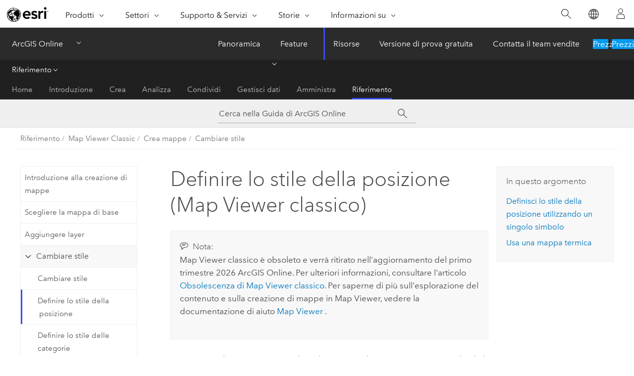

--- FILE ---
content_type: text/html; charset=UTF-8
request_url: https://doc.arcgis.com/it/arcgis-online/reference/style-location.htm
body_size: 25195
content:


<!DOCTYPE html>
<!--[if lt IE 7]>  <html class="ie lt-ie9 lt-ie8 lt-ie7 ie6" dir="ltr"> <![endif]-->
<!--[if IE 7]>     <html class="ie lt-ie9 lt-ie8 ie7" dir="ltr"> <![endif]-->
<!--[if IE 8]>     <html class="ie lt-ie9 ie8" dir="ltr"> <![endif]-->
<!--[if IE 9]>     <html class="ie ie9" dir="ltr"> <![endif]-->
<!--[if !IE]><!--> <html dir="ltr" lang="it"> <!--<![endif]-->
<head>
    <meta charset="utf-8">
    <title>Definire lo stile della posizione (Map Viewer classico)&mdash;Guida di ArcGIS Online | Documentazione</title>
    <meta content="IE=edge,chrome=1" http-equiv="X-UA-Compatible">

    <!-- Secondary nav -->
  
    
  
  <script>
    var appOverviewURL = "/content/esri-sites/en-us/arcgis/products/arcgis-online/overview";
  </script>

    <script>
      var docConfig = {
        locale: 'it'
        ,localedir: 'it'
        ,langSelector: ''
        
        ,relativeUrl: false
        

        ,searchformUrl: '/search/'
        ,tertiaryNavIndex: '7'

        
      };
    </script>
	 



    <!--[if lt IE 9]>
      <script src="/cdn/js/libs/html5shiv.js" type="text/javascript"></script>
      <script src="/cdn/js/libs/selectivizr-min.js" type="text/javascript"></script>
      <script src="/cdn/js/libs/json2.js" type="text/javascript"></script>
      <script src="/cdn/js/libs/html5shiv-printshiv.js" type="text/javascript" >

    <![endif]-->

     <!--[if lt IE 11]>
    <script>
      $$(document).ready(function(){
        $$(".hideOnIE").hide();
      });
    </script>
    <![endif]-->
	<meta name="viewport" content="width=device-width, user-scalable=no">
	<link href="/assets/img/favicon.ico" rel="shortcut icon" >
	<link href="/assets/css/screen.css" media="screen" rel="stylesheet" type="text/css" />
	<link href="/cdn/calcite/css/documentation.css" media="screen" rel="stylesheet" type="text/css" />
	<link href="/assets/css/print.css" media="print" type="text/css" rel="stylesheet" />

	<!--
	<link href="/assets/css/screen_l10n.css" media="screen" rel="stylesheet" type="text/css" />
	<link href="/assets/css/documentation/base_l10n.css" media="screen" rel="stylesheet" type="text/css" />
	<link href="/assets/css/print_l10n.css" media="print" type="text/css" rel="stylesheet" />
	-->
	<script src="/cdn/js/libs/latest/jquery.latest.min.js" type="text/javascript"></script>
    <script src="/cdn/js/libs/latest/jquery-migrate-latest.min.js" type="text/javascript"></script>
	<script src="/cdn/js/libs/jquery.cookie.js" type="text/javascript"></script>
	<link href="/cdn/css/colorbox.css" media="screen" rel="stylesheet" type="text/css" />
	<link href="/cdn/css/colorbox_l10n.css" media="screen" rel="stylesheet" type="text/css" />
	<script src="/cdn/js/libs/jquery.colorbox-min.js" type="text/javascript"></script>
	<script src="/assets/js/video-init.js" type="text/javascript"></script>
	<script src="/assets/js/sitecfg.js" type="text/javascript"></script>
	
		<script src="/assets/js/signIn.js" type="text/javascript"></script>
	
	
		
			<script src="/assets/js/configjs/arcgis-online.js" type="text/javascript"></script>
		
	

	<!--- Language Picker -->
	<script src="/assets/js/locale/l10NStrings.js" type="text/javascript"></script>
	
		<script src="/assets/js/locale/langSelector.js" type="text/javascript"></script>
	

	<script src="/assets/js/calcite-web.js" type="text/javascript"></script>


    <link href="/assets/css/esri-secondary.css" media="screen" rel="stylesheet" type="text/css" />

  <!--- search MD -->
    <META name="description" content="È possibile mostrare la posizione delle feature sulla mappa utilizzando lo stile Posizione (simbolo semplice) o Mappa termica."><META name="last-modified" content="2025-10-21"><META name="product" content="arcgis-online"><META name="version" content=""><META name="search-collection" content="help"><META name="search-category" content="help-general"><META name="subject" content="ARCGIS ONLINE"><META name="sub_category" content="Reference"><META name="content_type" content="Help Topic"><META name="subject_label" content="ARCGIS ONLINE"><META name="sub_category_label" content="Reference"><META name="content_type_label" content="Argomento della Guida"><META name="content-language" content="it">
    <!--- search MD -->

    <!--
    
  -->

  
  <script src="/assets/js/switchers/dropdown-switcher.js" type="text/javascript"></script>
  

  

  <!-- Add in Global Nav -->
    <link rel="stylesheet" href="//webapps-cdn.esri.com/CDN/components/global-nav/css/gn.css" />
    <!--<script src="//webapps-cdn.esri.com/CDN/components/global-nav/test_data.js"></script>-->
   <script src="//webapps-cdn.esri.com/CDN/components/global-nav/js/gn.js"></script>
     

</head>

<!--
      pub: GUID-1FF29A3B-90C2-445E-BF61-4666C4ACB73A=81
      tpc: GUID-903D8402-255B-43F7-B013-53D1929800B4=10
      help-ids: []
      -->


<!-- variable declaration, if any -->
<!-- can change following macro to set variable once we are on Jinja 2.8 -->


<body class="esri-global it doc apps arcgis-online esrilocalnav">
   <!-- Secondary nav -->
      <script>
         insertCss(_esriAEMHost+"/etc.clientlibs/esri-sites/components/content/local-navigation/clientlibs.css")
         insertElem("div", "local-navigation", '<nav id="second-nav" navtype="existingNavigation" domain="'+_esriAEMHost+'" path="'+appOverviewURL+'"></nav>' )
      </script>
  
  <div class="wrapper" id="wrapper">
     

      <div id="skip-to-content">
        <!--googleoff: all-->

      
      <div class="arcgis-online search">
        <div class="esri-search-box">
          <div class="search-component">
            <form id="helpSearchForm">
              <input class="esri-search-textfield leader" name="q" placeholder="Cerca nella Guida di ArcGIS Online" autocapitalize="off" autocomplete="off" autocorrect="off" spellcheck="false" aria-label="Cerca nella Guida di ArcGIS Online">
	<input type="hidden" name="collection" value="help" />
	<input type="hidden" name="product" value="arcgis-online" />
	<input type="hidden" name="version" value="" />
	<input type="hidden" name="language" value="it" />
	<button class="esri-search-button-submit" type="submit" aria-label="Cerca"></button>
            </form>
          </div>
        </div>
      </div>
      
      <!--googleon: all-->



        <!-- content goes here -->
        <div class="grid-container ">
          

            
              
  <!--BREADCRUMB-BEG--><div id="bigmac" class="sticky-breadcrumbs trailer-2" data-spy="affix" data-offset-top="180"> </div><!--BREADCRUMB-END-->
  <!--googleoff: all-->
    <div class="column-5 tablet-column-12 trailer-2 ">
      <aside class="js-accordion accordion reference-index" aria-live="polite" role="tablist">
        <div></div>
      </aside>

      <div class="js-sticky scroll-show tablet-hide leader-1 back-to-top" data-top="0" style="top: 0px;">
        <a href="#" class="btn btn-fill btn-clear">Torna all'inizio</a>
      </div>
    </div>
  <!--googleon: all-->

            

            
	
		<div class="column-13  pre-1 content-section">
	
		<header class="trailer-1"><h1>Definire lo stile della posizione (Map Viewer classico)</h1></header>

		 
	<!--googleoff: all-->
	
		
				<aside id="main-toc-small" class="js-accordion accordion tablet-show trailer-1">
			      <div class="accordion-section">
			        <h4 class="accordion-title">In questo argomento</h4>
			        <div class="accordion-content list-plain">
			          <ol class="list-plain pre-0 trailer-0"><li><a href="#ESRI_SECTION1_A06B2E23B234435FAC4D68006F926BC1">Definisci lo stile della posizione utilizzando un singolo simbolo</a></li><li><a href="#ESRI_SECTION1_2DFD98C91EAE47A4BAE846E5DE75E978">Usa una mappa termica</a></li></ol>
			        </div>
			      </div>
			     </aside>
		
    
   <!--googleon: all-->


		<main>
			
	
    	
    


			

<p id="GUID-C044D6D0-4456-4851-ABDD-D5937678C0AA"><div class="panel trailer-1 note" id="GUID-F3F27C27-D994-4EFA-A7F9-8429EB99DCF6"><h5 class="icon-ui-comment trailer-0">Nota:</h5><p id="GUID-03855E15-FFDA-4D73-91F9-F3C3749632C9"><span class="ph"><span class="ph">Map Viewer classico</span> è obsoleto e verrà ritirato nell'aggiornamento del primo trimestre 2026 <span class="ph">ArcGIS Online</span>. Per ulteriori informazioni, consultare l'articolo <a target="_blank" class="xref xref" href="https://links.esri.com/map-viewer-classic-deprecation-article">Obsolescenza di <span class="ph">Map Viewer classico</span></a>. Per saperne di più sull'esplorazione del contenuto e sulla creazione di mappe in <span class="ph">Map Viewer</span>, vedere la documentazione di aiuto <a class="xref xref" esrisubtype="extrel" hrefpfx="/it/arcgis-online" href="/it/arcgis-online/get-started/get-started-with-mv.htm"><span class="ph">Map Viewer</span> </a>.</span></p></div></p><p id="GUID-764181E8-6C0D-4B8F-854F-F543DE650849" conrefsub="GUID-CD6DB769-1897-4121-A874-7A47416EDE2E/GUID-D6BB7FA3-17EA-4D84-A036-35A1404D5F8A"><span class="ph">Map Viewer classico</span> ti consente di esplorare i tuoi dati attraverso una serie di stili di mappatura intelligenti. Quando utilizzi <a class="xref xref" href="/it/arcgis-online/reference/change-style.htm"><span class="uicontrol">Cambia stile</span></a> in <span class="ph">Map Viewer classico</span>, la natura dei tuoi dati determina i suggerimenti di stile che vedi per impostazione predefinita. Dopo avere deciso come presentare il layer, è possibile apportare modifiche all'aspetto che si riflettono immediatamente sulla mappa. Con <span class="ph">Map Viewer classico</span> puoi controllare gli elementi di stile come le scale cromatiche, lo spessore delle linee, la trasparenza e i simboli.</p><p id="GUID-6E058A25-2D34-4EDF-8F5A-AA40B5A9C5FB">Talvolta potrebbe essere utile vedere dove si trovano le feature e in che modo sono distribuite geograficamente. Utilizzare lo stile <span class="uicontrol">Posizione (simbolo semplice)</span> o, se si esegue la mappatura di feature punto, lo stile <span class="uicontrol">Mappa termica</span>, per vedere la posizione e la distribuzione delle feature.</p><section class="section1 padded-anchor" id="ESRI_SECTION1_A06B2E23B234435FAC4D68006F926BC1" purpose="section1"><h2>Definisci lo stile della posizione utilizzando un singolo simbolo</h2><p id="GUID-E8A26729-84E8-4A17-9667-9D0C8595ED85">Disegnare i tuoi dati usando un singolo simbolo ti dà un senso di come le feature sono distribuite - se sono raggruppate o disperse - e può rivelare dei modelli. Per esempio, quando si mappa una lista di ristoranti, si può vedere che i ristoranti sono raggruppati insieme in un distretto commerciale.</p><p id="GUID-52597360-3683-4227-84BE-B404AD51B5A3" ishcondition="agol_plat=web"><a target="_blank" class="xref xref" href="https://links.esri.com/arcgis-online-help/location-single-symbol-example">Esempio</a></p><p id="GUID-836ED60F-4FE9-4B1F-AAEC-D9E86A82CD2C">Per definire uno stile per i dati relativi alla posizione utilizzando un simbolo semplice, eseguire le operazioni seguenti:</p><section class="wfsteps padded-anchor" purpose="wfsteps"><div class="steps" id="ESRI_STEPS_C2DADB754EAE4D82A1D9BA1A51368EEB"><ol class="list-numbered" purpose="ol"><li purpose="step" id="ESRI_STEP_3C2BD5842FC74D2D808CA9A9C947619A"><span purpose="cmd" id="GUID-DA7AA8C8-EC61-4D62-A7EA-DAD9AC6A3EA4">Seguire i primi quattro passaggi nel workflow<a class="xref xref" href="/it/arcgis-online/reference/change-style.htm#ESRI_SECTION1_C8F654A7EF384CCB823F9D1B59995D38">Cambia stile</a>.</span></li><li purpose="step" id="ESRI_STEP_0778E0F883AF47C79A89BAFCB788213E"><span purpose="cmd" id="GUID-5534D686-D4CB-4067-91F9-C8218DA95D8E">Fare clic sullo stile <span class="uicontrol">Posizione (simbolo semplice)</span> e scegliere <span class="uicontrol">Opzioni</span>.</span></li><li purpose="step" id="ESRI_STEP_FBB9B779C1BD4E58AA32D681CAC3D2BD"><span purpose="cmd" id="GUID-74BBD7D9-4CB1-447A-80F2-87934CA9099B">Eseguire una delle operazioni seguenti:</span><ul purpose="choices" id="ESRI_CHOICES_A5CDA75599AA4DCBAD06B3EB88C37060"><li purpose="choice" id="ESRI_CHOICE_70CBB28CEF2C4B6AAB8DF7A797034AB4">Per cambiare il simbolo, fare clic su <span class="uicontrol">Simboli</span> e modificare le impostazioni. Per ulteriori informazioni, vedere <a class="xref xref" href="/it/arcgis-online/reference/styling-reference.htm#ESRI_SECTION2_C2A7CD38796547A29DAA48A0C9A25C95">Cambia i simboli</a>.</li><li purpose="choice" id="ESRI_CHOICE_946C2C6D47E94A54B14F0924CF34C12C">Se si mappano simboli puntali che dispongono di informazioni numeriche associate ai punti, ad esempio la direzione del vento, è possibile impostare un <a class="xref xref" href="/it/arcgis-online/reference/styling-reference.htm#ESRI_SECTION2_943D2C8E61684446B11D3E1F1A6E6225">angolo di rotazione</a> in base a tale attributo numerico. È anche possibile utilizzare un'espressione personalizzata scritta nel linguaggio di script <a target="_blank" class="xref xref" href="https://links.esri.com/agol-help/arcade"><span class="ph">ArcGIS Arcade</span></a> per impostare un angolo di rotazione.</li><li purpose="choice" id="ESRI_CHOICE_63A22F9E5A4140D4A8A43536953C7442" ishcondition="agol_plat=web">Se il layer esegue lo streaming di osservazioni su feature aggiornate da un <a class="xref xref" href="/it/arcgis-online/reference/stream-layers.htm">layer in streaming</a>, è possibile selezionare l'opzione per tracciare un determinato numero di osservazioni precedenti e l'opzione per collegare tali osservazioni con una linea.</li><li purpose="choice" id="ESRI_CHOICE_90AD26A3D41F4A2FAC80E4B5C35DE3C2">Per configurare <span class="ph">Map Viewer classico</span> per calcolare e impostare l'intervallo visibile ottimale, fare clic su <span class="uicontrol">Suggerisci</span> accanto al cursore <span class="uicontrol">Intervallo visibile</span>. È inoltre possibile impostare manualmente l'<a class="xref xref" href="/it/arcgis-online/reference/set-visibility.htm">intervallo visibile</a> spostando il cursore.</li><li purpose="choice" id="ESRI_CHOICE_E802838A798A48428F20FF677159D0D3" ishcondition="agol_plat=web">Per modificare la <a class="xref xref" href="/it/arcgis-online/reference/change-transparency.htm">trasparenza</a> per il layer nel suo complesso, spostare il cursore <span class="uicontrol">Trasparenza</span> verso sinistra (meno trasparente) o verso destra (più trasparente). Per regolare la trasparenza delle posizioni per feature, fare clic su <span class="uicontrol">Valori attributo</span>, scegliere un campo attributo e, opzionalmente, scegliere un attributo in base al quale eseguire la divisione (per la normalizzazione dei dati) e impostare valori di trasparenza precisi. È possibile utilizzare questa opzione solo se alle posizioni sono associati dati di tipo numerico o data. Ad esempio, se il layer contiene dati relativi al reddito, è possibile regolare la trasparenza di ogni posizione in proporzione al reddito.<div class="panel trailer-1" id="GUID-B3D6CFE6-294E-4D0C-8837-D0F1A32D6F9D"><h5 class="icon-ui-description trailer-0">Suggerimento:</h5><p id="GUID-61E2BD69-417B-4BB2-A719-04E4FE66985C">È anche possibile utilizzare un'espressione di attributo personalizzata scritta in <a target="_blank" class="xref xref" href="https://links.esri.com/agol-help/arcade"><span class="ph">Arcade</span></a> quando si imposta la trasparenza per le feature. Le espressioni <span class="ph">Arcade</span> sono supportate per tutti gli stili eccetto <span class="uicontrol">Mappa termica</span>, <span class="uicontrol">Categoria predominante</span>, <span class="uicontrol">Categoria predominante e dimensione </span> e <span class="uicontrol">Età</span>. Se il layer ha un'espressione di rendering esistente, è possibile selezionarla nella parte inferiore del menu a discesa. Opzionalmente, puoi modificare l'espressione direttamente in <span class="ph">Map Viewer classico</span> facendo clic sul pulsante <span class="uicontrol">Modifica espressione</span> e apportando le modifiche nella finestra dell'editor.</p><p id="GUID-629A7DCE-A583-4488-A91C-BB00B387543E">Inoltre, è possibile creare un'espressione personalizzata selezionando <span class="uicontrol">Nuova espressione</span> dal menu a discesa e utilizzando la finestra dell'editor per creare l'espressione, inclusa l'assegnazione di un nome. Se un'espressione è stata creata in precedenza per il layer da usare nelle <a class="xref xref" href="/it/arcgis-online/reference/create-labels.htm">etichette</a> o nei <a class="xref xref" href="/it/arcgis-online/reference/configure-pop-ups.htm">popup</a>, è possibile utilizzarla per creare un'espressione personalizzata selezionandola dalla scheda <span class="uicontrol">Esistente</span> nella finestra dell'editor.</p></div></li></ul></li></ol></div></section></section><section class="section1 padded-anchor" id="ESRI_SECTION1_2DFD98C91EAE47A4BAE846E5DE75E978" purpose="section1"><h2>Usa una mappa termica</h2><p id="GUID-5EDDD2BC-4E50-420E-AF55-713610333282">È possibile utilizzare le mappe termiche quando si esegue il mapping della posizione di feature puntuali. Le mappe termiche sono utili quando numerosi punti sulla mappa sono molto vicini o si sovrappongono e diventa difficile distinguere tra le feature. Sono molto efficaci per visualizzare layer contenenti un numero elevato di punti. Ad esempio, è possibile utilizzare una mappa termica per mostrare chiaramente cluster di bar a Manhattan.</p><p id="GUID-9A28A571-150F-488A-B7D5-90F1380D457A" ishcondition="agol_plat=web"><a target="_blank" class="xref xref" href="https://links.esri.com/arcgis-online-help/heat-map-example">Esempio</a></p><p id="GUID-A5F95CC0-1547-40A7-A005-C8DB9AF67082">Le mappe termiche impiegano i punti nel layer per calcolare e visualizzare la densità relativa dei punti sulla mappa sotto forma di set di colori con variazione cromatica graduale che vanno dai colori freddi (densità bassa) a quelli caldi (densità alta). Si consiglia di evitare di usare le mappe termiche se si dispone solo di alcune feature puntuali. Piuttosto effettuare il mapping dei punti effettivi.</p><div class="panel trailer-1 note" id="GUID-5DD26BAD-CA42-4B5A-85AD-B110430A259A"><h5 class="icon-ui-comment trailer-0">Nota:</h5><p id="GUID-0AB87436-402B-4528-B277-BE5CCAFAA5B5">Se si dispone di dati di attributi numerici, la mappa termica può ponderare questi dati per calcolare la visualizzazione ottimale. Scegliere un campo attributo con dati numerici se si desidera sfruttare le feature ponderate. Stringhe e altri dati non numerici non vengono ponderati. Il nome del campo attributo viene visualizzato nel riquadro delle opzioni della mappa termica quando viene utilizzato per la ponderazione.</p></div><p id="GUID-C0036899-E587-4908-BD56-B72A8D5ED9A4">Per utilizzare una mappa termica per definire uno stile per dati puntuali, eseguire le operazioni seguenti:</p><section class="wfsteps padded-anchor" purpose="wfsteps"><div class="steps" id="ESRI_STEPS_423F388D51D5451FBC3F5C45089B6025"><ol class="list-numbered" purpose="ol"><li purpose="step" id="ESRI_STEP_2079C0443E784224AC42A14B74CEA875"><span purpose="cmd" id="GUID-4C5477C7-8366-475C-B8B4-01D9BE6ED2DF">Seguire i primi quattro passaggi nel workflow<a class="xref xref" href="/it/arcgis-online/reference/change-style.htm#ESRI_SECTION1_C8F654A7EF384CCB823F9D1B59995D38">Cambia stile</a>.</span></li><li purpose="step" id="ESRI_STEP_A4ED98056E4A4823BBEE4EBBD71D7027"><span purpose="cmd" id="GUID-19E322F2-0D53-4046-AFD4-C39015B3C01A">Scegli un attributo per l'<span class="uicontrol">attributo da mostrare</span>.</span></li><li purpose="step" id="ESRI_STEP_2121E210A416461584E2FD9706A95E52"><span purpose="cmd" id="GUID-DAFD1726-B7BC-4489-945F-0DF83F119CDC">Selezionare lo stile <span class="uicontrol">Mappa termica</span> e fare clic su <span class="uicontrol">Opzioni</span>.</span></li><li purpose="step" id="ESRI_STEP_0E424DA5122B422D95E7850813DDEF8E"><span purpose="cmd" id="GUID-3F55B645-6B12-48CF-B0D8-EFD357DFE256">Eseguire una delle operazioni seguenti:</span><ul purpose="choices" id="ESRI_CHOICES_DEDF716B867A49CFBF43D1CB7006A2FA"><li purpose="choice" id="ESRI_CHOICE_6AE10B26ACCB45A99B61146F61D9F37C">Per modificare la modalità di applicazione dei colori alla superficie della densità, regolare la posizione delle due maniglie del cursore della scala cromatica.</li><li purpose="choice" id="ESRI_CHOICE_226056D57B0A40C38A59149FC28C07F9">Per rendere i cluster più grandi e uniformi o più piccoli e distinti, spostare il cursore <span class="uicontrol">Area di influenza</span>.</li><li purpose="choice" id="ESRI_CHOICE_F9671EAF26A7417A99ACD199F9EB5C1F">Per scegliere una scala cromatica diversa, fare clic su <span class="uicontrol">Simboli</span> e modificare le impostazioni. Per ulteriori informazioni, vedere <a class="xref xref" href="/it/arcgis-online/reference/styling-reference.htm#ESRI_SECTION2_C2A7CD38796547A29DAA48A0C9A25C95">Cambia i simboli</a>.</li><li purpose="choice" id="ESRI_CHOICE_40AF67B61ADD4782B30E007408D3755C">Per calcolare e impostare l'intervallo visibile ottimale, fare clic su <span class="uicontrol">Suggerisci</span> accanto al cursore <span class="uicontrol">Intervallo visibile</span>. È inoltre possibile impostare manualmente l'<a class="xref xref" href="/it/arcgis-online/reference/set-visibility.htm">intervallo visibile</a> spostando il cursore.</li><li purpose="choice" id="ESRI_CHOICE_DBCBC37711A845C1AC28F68263F420E0">Per modificare la <a class="xref xref" href="/it/arcgis-online/reference/change-transparency.htm">trasparenza</a>, spostare il cursore <span class="uicontrol">Trasparenza</span> verso sinistra (meno trasparente) o verso destra (più trasparente).</li></ul></li><li purpose="step" id="ESRI_STEP_3815D7CB3C0D4BC4B8BA00804F7275B3"><span purpose="cmd" id="GUID-A0E3E1F1-9CB2-4122-8912-D182D76E3226">Fare clic su <span class="uicontrol">OK</span> dopo avere personalizzato lo stile oppure su <span class="uicontrol">Annulla</span> per visualizzare di nuovo il riquadro <span class="uicontrol">Cambia stile</span> senza salvare le scelte effettuate.</span></li></ol></div></section></section>
			
				<hr>
				<!--googleoff: all-->
				
	
        
		    <p class="feedback right">
		        <a id="afb" class="icon-ui-contact" href="/feedback/" data-langlabel="feedback-on-this-topic" >Qualche feedback su questo argomento?</a>
		    </p>
        
	

				<!--googleon: all-->
			
		</main>
	</div>
	
	<!--googleoff: all-->
	
		
			<div id="main-toc-large" class="column-5">
			    <div class="panel font-size--2 tablet-hide trailer-1">
			      <h5 class="trailer-half">In questo argomento</h5>
			      <ol class="list-plain pre-0 trailer-0"><li><a href="#ESRI_SECTION1_A06B2E23B234435FAC4D68006F926BC1">Definisci lo stile della posizione utilizzando un singolo simbolo</a></li><li><a href="#ESRI_SECTION1_2DFD98C91EAE47A4BAE846E5DE75E978">Usa una mappa termica</a></li></ol>
			    </div>
			    
			    
	  		</div>
		
    
   <!--googleon: all-->




          

        </div>
        <!-- ENDPAGECONTENT -->

      </div>

    </div>  <!-- End of wrapper -->

  <div id="globalfooter"></div>
  <!--googleoff: all-->

  
	<script src="/assets/js/init.js" type="text/javascript"></script>
	<!--<script src="/assets/js/drop-down.js" type="text/javascript"></script>-->
	<script src="/assets/js/search/searchform.js" type="text/javascript"></script>
	<script src="/cdn/js/link-modifier.js" type="text/javascript"></script>
	<script src="/cdn/js/sitewide.js" type="text/javascript"></script>
	<script src="/cdn/js/libs/highlight.pack.js" type="text/javascript"></script>
	<script>hljs.initHighlightingOnLoad();</script>


  
    

  <script src="/cdn/js/affix.js" type="text/javascript"></script>
  <script type="text/javascript">
    $(function () {
          var appendFlg = true;

          $("#bigmac")
          .on("affixed.bs.affix", function (evt) {
            if (appendFlg) {
              $("<a class='crumb' href='#'>Definire lo stile della posizione (Map Viewer classico)</a>").insertAfter ($("#bigmac nav a").last());
              appendFlg = false;
            }
          })
          .on ("affix-top.bs.affix", function(evt) {
            if (!appendFlg) {
              $("#bigmac nav a").last().remove();
            }
            appendFlg = true;
          })
    })
  </script>
  
        <script type="text/javascript">
          window.doctoc = {
            pubID: "1373",
            tpcID: "172",
            
              prefix: "Riferimento",
              prefixUrl: "/it/arcgis-online/reference/",
          
            hideToc: false
          }
        </script>

        <script type="text/javascript" src="/it/arcgis-online/reference/1373.js" ></script>
        <script type="text/javascript" src="/cdn/calcite/js/protoc.js" ></script>
        
        

  <noscript>
        <p>
            <a href="flisting.htm">flist</a>
        </p>
    </noscript>
    
	<script src="//mtags.arcgis.com/tags-min.js"></script>


  



    <script>
      document.write("<script src='" + _esriAEMHost+"/etc.clientlibs/esri-sites/clientlibs/localNav.js'><\/script>");
    </script>

  </body>
</html>

--- FILE ---
content_type: text/html;charset=utf-8
request_url: https://www.esri.com/bin/esri/localnavigation?path=/content/esri-sites/it-it/arcgis/products/arcgis-online/overview
body_size: 574
content:
[{"main":{"title":"ArcGIS Online","titlelink":"https://www.esri.com/it-it/arcgis/products/arcgis-online/overview","triallabel":"Prezzi","triallink":"https://www.esri.com/it-it/arcgis/products/arcgis-online/buy"}},{"pageTitle":"Panoramica","pageLink":"https://www.esri.com/it-it/arcgis/products/arcgis-online/overview","designTheme":"394eee","redirect":""},{"pageTitle":"Feature","pageLink":"https://www.esri.com/it-it/arcgis/products/arcgis-online/features","designTheme":"","redirect":"/content/esri-sites/it-it/arcgis/products/arcgis-online/overview","tertiary":"false","subnavItems":[{"pageTitle":"Lavora con i tuoi dati","pageLink":"https://www.esri.com/it-it/arcgis/products/arcgis-online/features/work-with-data","redirect":"","wildcard":"","hideInTertiaryNav":"false"},{"pageTitle":"Creare mappe","pageLink":"https://www.esri.com/it-it/arcgis/products/arcgis-online/features/make-maps","redirect":"","wildcard":"","hideInTertiaryNav":"false"},{"pageTitle":"Analizzare i dati","pageLink":"https://www.esri.com/it-it/arcgis/products/arcgis-online/features/analyze-data","redirect":"","wildcard":"","hideInTertiaryNav":"false"},{"pageTitle":"Collabora","pageLink":"https://www.esri.com/it-it/arcgis/products/arcgis-online/features/collaborate","redirect":"","wildcard":"","hideInTertiaryNav":"false"},{"pageTitle":"Condividi","pageLink":"https://www.esri.com/it-it/arcgis/products/arcgis-online/features/share","redirect":"","wildcard":"","hideInTertiaryNav":"false"},{"pageTitle":"Espandere il proprio lavoro","pageLink":"https://www.esri.com/it-it/arcgis/products/arcgis-online/features/expand-work","redirect":"","wildcard":"","hideInTertiaryNav":"false"},{"pageTitle":"Potente infrastruttura SaaS","pageLink":"https://www.esri.com/it-it/arcgis/products/arcgis-online/features/saas-infrastructure","redirect":"","wildcard":"","hideInTertiaryNav":"false"}]},{"pageTitle":"Risorse","pageLink":"https://www.esri.com/it-it/arcgis/products/arcgis-online/resources","designTheme":"394eee","redirect":"","tertiary":"true","subnavItems":[{"pageTitle":"Home","pageLink":"https://www.esri.com/it-it/arcgis/products/arcgis-online/resources/home","redirect":"https://www.esri.com/en-us/arcgis/products/arcgis-online/resources","wildcard":"","hideInTertiaryNav":"false"},{"pageTitle":"Introduzione","pageLink":"https://www.esri.com/it-it/arcgis/products/arcgis-online/resources/get-started","redirect":"https://doc.arcgis.com/en/arcgis-online/get-started/what-is-agol.htm","wildcard":"/get-started/","hideInTertiaryNav":"false"},{"pageTitle":"Crea","pageLink":"https://www.esri.com/it-it/arcgis/products/arcgis-online/resources/create","redirect":"https://doc.arcgis.com/en/arcgis-online/create-maps/create-maps-and-apps.htm","wildcard":"/create-maps/","hideInTertiaryNav":"false"},{"pageTitle":"Analizza","pageLink":"https://www.esri.com/it-it/arcgis/products/arcgis-online/resources/analyze","redirect":"https://doc.arcgis.com/en/arcgis-online/analyze/perform-analysis-mv.htm","wildcard":"/analyze/","hideInTertiaryNav":"false"},{"pageTitle":"Condividi","pageLink":"https://www.esri.com/it-it/arcgis/products/arcgis-online/resources/share","redirect":"https://doc.arcgis.com/en/arcgis-online/share-maps/share-maps-apps.htm","wildcard":"/share-maps/","hideInTertiaryNav":"false"},{"pageTitle":"Gestisci dati","pageLink":"https://www.esri.com/it-it/arcgis/products/arcgis-online/resources/manage-data","redirect":"https://doc.arcgis.com/en/arcgis-online/manage-data/data-in-online.htm","wildcard":"/manage-data/","hideInTertiaryNav":"false"},{"pageTitle":"Amministra","pageLink":"https://www.esri.com/it-it/arcgis/products/arcgis-online/resources/administer","redirect":"https://doc.arcgis.com/en/arcgis-online/administer/get-started-with-administration.htm","wildcard":"/administer/","hideInTertiaryNav":"false"},{"pageTitle":"Riferimento","pageLink":"https://www.esri.com/it-it/arcgis/products/arcgis-online/resources/reference","redirect":"https://doc.arcgis.com/en/arcgis-online/reference/whats-new.htm","wildcard":"/reference/","hideInTertiaryNav":"false"}]},{"pageTitle":"Versione di prova gratuita","pageLink":"https://www.esri.com/it-it/arcgis/products/arcgis-online/trial","designTheme":"394eee","redirect":""},{"pageTitle":"Contatta il team vendite","pageLink":"https://www.esri.com/it-it/arcgis/products/arcgis-online/contact-sales","designTheme":"0079c1","redirect":"/content/esri-sites/it-it/arcgis/products/arcgis-online/overview#contact"}]


--- FILE ---
content_type: text/css
request_url: https://doc.arcgis.com/assets/css/esri-secondary.css
body_size: 11979
content:
@-webkit-keyframes es-nav-fadein{0%{clip-path:inset(25px 0 0 0);opacity:0;transform:translateY(-25px)}to{clip-path:inset(0 0 0 0);opacity:1}}@keyframes es-nav-fadein{0%{clip-path:inset(25px 0 0 0);opacity:0;transform:translateY(-25px)}to{clip-path:inset(0 0 0 0);opacity:1}}.es-nav{background-repeat:no-repeat;box-sizing:border-box;box-shadow:0 1px 0 0 #222;color:#efefef;background-color:#2b2b2b;display:flex;font-size:16px;line-height:20px;position:relative;transition:background-color 75ms,min-height 75ms;user-select:none;z-index:10}.es-nav *{background-repeat:no-repeat;box-sizing:border-box}.es-nav:after{background-repeat:no-repeat;box-sizing:border-box}.es-nav:after{background-repeat:no-repeat;box-sizing:border-box}.es-nav:before{background-repeat:no-repeat;box-sizing:border-box}.es-nav:before{background-repeat:no-repeat;box-sizing:border-box}@media (max-width:975px){.es-nav:not([data-expanded='false']){background-color:#000}.es-nav-submenu{right:0}.es-nav-sublink[aria-controls]{padding-right:44px}.es-nav-sublink[aria-controls]:after{right:20px}.es-nav-subitem-menu{padding-left:35px}.es-nav:not([data-expanded='false']) .es-nav-title:after{background-image:linear-gradient(90deg,transparent,#000)}}@media (max-width:975px) and (min-width:0) and (max-width:975px){.es-nav:not([data-expanded='false']) .es-nav-menu-title:after{transform:rotateX(180deg) translateY(1px)}}@media (max-width:975px){.es-nav-menu-title:after{right:20px}[dir=rtl] .es-nav-submenu{left:0;right:auto}[dir=rtl] .es-nav-sublink[aria-controls]{padding-left:44px;padding-right:20px}[dir=rtl] .es-nav-sublink[aria-controls]:after{left:20px;right:auto}[dir=rtl] .es-nav-subitem-menu{padding-left:0;padding-right:35px}[dir=rtl] .es-nav[data-expanded] .es-nav-title:after{background-image:linear-gradient(-90deg,transparent,#000)}[dir=rtl] .es-nav-menu-title:after{left:20px;right:auto}.es-nav-menu-title{display:block;font-size:16px;line-height:20px;padding-right:20px;padding-left:20px}.es-nav-menu-title:focus{outline:0}.es-nav-menu-title:after{content:url("data:image/svg+xml;charset=utf-8,%3Csvg xmlns='http://www.w3.org/2000/svg' viewBox='0 0 14 25' width='14' height='25'%3E%3Cpath d='M 0 0 14 0 7 7' fill='%23efefef'/%3E%3C/svg%3E");position:absolute;transition:all .25s ease-out;width:14px;height:7px}.es-nav-submenu{background-color:#222;top:100%;position:absolute;overflow-y:auto}.es-nav-submenu:not([aria-hidden=false]){display:none}.es-nav-sublink{font-size:16px;line-height:25px;outline-offset:-4px;padding:17.5px 20px}.es-nav-sublink[aria-controls]{position:relative}.es-nav-sublink[aria-controls]:after{content:url("data:image/svg+xml;charset=utf-8,%3Csvg xmlns='http://www.w3.org/2000/svg' viewBox='0 9 32 32' width='14' height='14'%3E%3Cpath d='M28 9v5L16 26 4 14V9l12 12L28 9z' fill='%23fff'/%3E%3C/svg%3E");top:23px;position:absolute;transition:all .25s ease-out}.es-nav-subitem-menu{font-size:14px;overflow:hidden;transition:max-height .25s,visibility 0s .5s}.es-nav-subitem-menu:not([aria-hidden=false]){max-height:0;visibility:hidden}.es-nav-subitem-menu[aria-hidden=false]{max-height:300vh;transition:max-height .25s}.es-nav-menu-title[aria-expanded=true]:after{transform:rotateX(180deg) translateY(1px)}.es-nav-sublink[aria-current]:not([data-expanded=true]){box-shadow:inset 3px 0 0 0 #394eee;color:white}.es-nav-sublink[aria-controls][data-expanded=true]:after{transform:rotateX(180deg) translateY(9.5px)}:last-child > .es-nav-terlink{margin-bottom:15px}}@media (max-width:615px){.es-nav{min-height:50px}.es-nav-wrapper{min-height:50px}.es-nav-title{font-size:14px;line-height:20px;padding:15px 20px}.es-nav-menu-title{color:transparent;overflow:hidden;padding-top:15px;padding-bottom:15px;top:0;bottom:0;position:absolute;width:100vw;height:50px}.es-nav-menu-title:hover{background:transparent;color:transparent}.es-nav-submenu{height:calc(100vh - 50px);width:100vw}.es-nav-more{display:flex;justify-content:center}.es-nav-more-button{display:none;margin-top:40px;margin-bottom:80px}.es-nav-menu-title{left:0}[dir=rtl] .es-nav-menu-title{left:auto;right:0}}@media (min-width:616px){.es-nav{min-height:60px}.es-nav-wrapper{min-height:60px}.es-nav-title{font-size:23px;line-height:25px;padding:17.5px 20px}.es-nav-more-button{margin-top:10.5px;margin-bottom:10.5px}}@media (min-width:1456px){.es-nav{padding-right:calc(50vw - 725px);padding-left:calc(50vw - 725px)}.es-nav-title{padding:17.5px 0}}.es-nav[data-fixed]{top:0;right:0;left:0;position:fixed}.es-nav-wrapper{position:sticky;position:-webkit-sticky;z-index:61771;top:0;transition:min-height 75ms}.es-nav-title{margin-top:0;margin-bottom:0;flex-grow:1;font-weight:400;max-width:100vw;overflow-x:hidden;position:relative;transition:font-size 75ms,line-height 75ms,padding 75ms;white-space:nowrap}.es-nav-title:after{content:"";top:0;bottom:0;position:absolute;width:100px}.es-nav-terlink{padding-right:30px}.es-nav-terlink:after{right:20px}.es-nav-terlink:focus:after{transform:translateX(10px)}.es-nav-terlink:hover:after{transform:translateX(10px)}.es-nav-title:after{background-image:linear-gradient(90deg,rgba(60,60,60,0),#3c3c3c);right:0}[dir=rtl] .es-nav-terlink{padding-left:30px;padding-right:0}[dir=rtl] .es-nav-terlink:after{left:20px;right:auto;transform:scale(-1)}[dir=rtl] .es-nav-terlink:focus:after{transform:translateX(-10px) scale(-1)}[dir=rtl] .es-nav-terlink:hover:after{transform:translateX(-10px) scale(-1)}[dir=rtl] .es-nav-terlink[aria-current]{left:auto;right:-25px}[dir=rtl] .es-nav-title:after{background-image:linear-gradient(-90deg,rgba(60,60,60,0),"3c3c3c");left:0;right:auto}.es-nav-title-link{text-decoration:none;color:inherit}.es-nav-title-link:focus{text-decoration:none}.es-nav-title-link:hover{color:white;text-decoration:none}.es-nav-menu-title{background-color:transparent;border-style:none;color:transparent;font-size:inherit;left:0;line-height:inherit;margin:0;overflow:visible;cursor:pointer;outline-offset:-3px;position:absolute;width:100vw}@media (max-width:975px) and (max-width:615px){.es-nav-menu-title:after{top:21.5px}}@media (max-width:975px) and (min-width:616px) and (max-width:975px){.es-nav-menu-title:after{top:26.5px}}@media (min-width:616px) and (max-width:975px){.es-nav-menu-title{color:inherit;padding-top:20px;padding-bottom:20px;left:auto;position:relative;width:auto}.es-nav-menu-title:hover{background:transparent}.es-nav-submenu{max-height:calc(100vh - 60px);width:320px}.es-nav-menu-title{padding-right:45px}[dir=rtl] .es-nav-menu-title{padding-left:45px;padding-right:20px}}@media (min-width:976px){.es-nav-menu-title{display:none}.es-nav-sublist{display:flex}.es-nav-sublink{box-shadow:inset 0 0 0 0 #394eee;font-size:16px;line-height:25px;font-weight:400;outline-offset:-3px;padding:17.5px 25px;position:relative;user-select:none;white-space:nowrap}.es-nav-sublink:hover{color:white}.es-nav-sublink:not([aria-expanded=true]):hover{box-shadow:inset 0 -3px 0 0 #394eee}.es-nav-sublink[aria-current]{color:white;background-color:#000}.es-nav-sublink[aria-current]:not([aria-expanded=true]){box-shadow:inset 0 -3px 0 0 #394eee}.es-nav-sublink[aria-expanded=true]{color:white}.es-nav-sublink[aria-controls]{padding-right:45px}.es-nav-sublink[aria-controls]:not([data-expanded=false]){background:#222;box-shadow:inset 0 0 0 0 #222}.es-nav-sublink[aria-controls]:not([data-expanded=false]):after{content:url("data:image/svg+xml;charset=utf-8,%3Csvg xmlns='http://www.w3.org/2000/svg' viewBox='0 0 14 25' width='10' height='25'%3E%3Cpath d='M 0 0 14 0 7 7' fill='%2349b0f2'/%3E%3C/svg%3E")}.es-nav-sublink[aria-controls]:after{right:25px}.es-nav-subitem-menu{padding-left:25px;right:0}[dir=rtl] .es-nav-sublink[aria-controls]{padding-left:45px;padding-right:25px}[dir=rtl] .es-nav-sublink[aria-controls]:after{left:25px;right:auto}[dir=rtl] .es-nav-subitem-menu{left:0;padding-left:0;padding-right:25px;right:auto}.es-nav-sublink[aria-controls][data-expanded=true]{background-color:#222}.es-nav-sublink[aria-controls][data-expanded=true]:after{content:url("data:image/svg+xml;charset=utf-8,%3Csvg xmlns='http://www.w3.org/2000/svg' viewBox='0 0 14 25' width='10' height='25'%3E%3Cpath d='M 0 0 14 0 7 7' fill='%2349b0f2'/%3E%3C/svg%3E")}.es-nav-subitem-menu{background-color:#222;max-height:calc(100vh - 60px);padding-bottom:25px;top:100%;position:absolute;width:320px}.es-nav-subitem-menu:not([aria-hidden=false]){display:none}.es-nav-subitem-menu[aria-hidden=false]{animation:es-nav-fadein .25s}.es-nav-sublink[aria-controls]:after{content:url("data:image/svg+xml;charset=utf-8,%3Csvg xmlns='http://www.w3.org/2000/svg' viewBox='0 0 14 25' width='10' height='25'%3E%3Cpath d='M 0 0 14 0 7 7' fill='%23fff'/%3E%3C/svg%3E");position:absolute;width:10px;height:5px;top:25px}}.es-nav-sublist{list-style-type:none;margin-top:0;margin-bottom:0;padding-right:0;padding-left:0;font-size:inherit;line-height:inherit;margin-left:0}.es-nav-sublist .es-nav-more-button{display:block;margin:20px auto;width:70%}@media (min-width:615px){.es-nav-sublist .es-nav-more-button{display:none}}.es-nav-subitem{position:relative;margin:0}@media (min-width:975px){.es-nav-subitem:hover .es-nav-sublink[aria-controls]::after{content:url("data:image/svg+xml;charset=utf-8,%3Csvg xmlns='http://www.w3.org/2000/svg' viewBox='0 0 14 25' width='10' height='25'%3E%3Cpath d='M 0 0 14 0 7 7' fill='%2349b0f2'/%3E%3C/svg%3E")}}.es-nav-sublink{text-decoration:none;color:#efefef;cursor:pointer;display:block}.es-nav-sublink:hover{text-decoration:none}@media (max-width:975px) and (hover){.es-nav-sublink:hover{color:white;background-color:rgba(50,50,50,0.95)}}.es-nav-subitem-menu{overflow-y:auto;transform:scaleX(1)}.es-nav-terlist{list-style-type:none;margin-top:0;margin-bottom:0;padding-right:0;padding-left:0;font-size:inherit;line-height:inherit;margin-left:0}.es-nav-terlink{text-decoration:none;background-image:linear-gradient(90deg,#394eee 50%,#3f3f3f 0);background-position:100% 100%;background-size:200% 1px;color:#bcbcbc;cursor:pointer;display:block;line-height:25px;outline-offset:-3px;padding-top:15px;padding-bottom:15px;position:relative;transition:background-position .25s}.es-nav-terlink:focus{background-position-x:0;color:white}.es-nav-terlink:focus:after{opacity:1}.es-nav-terlink:hover{background-position-x:0;color:white;text-decoration:none}.es-nav-terlink:hover:after{opacity:1}.es-nav-terlink:after{content:url("data:image/svg+xml;charset=utf-8,%3Csvg xmlns='http://www.w3.org/2000/svg' viewBox='0 0 16 16' width='16' height='16'%3E%3Cpath d='M8 14.3l5.3-5.3H0V8h13.3L8 2.7V1.3L15.2 8.5 8 15.7V14.3z' fill='%2349b0f2'/%3E%3C/svg%3E");opacity:0;top:calc(50% - 8px);transition:all .25s ease-out;position:absolute;width:16px;height:16px}.es-nav-terlink[aria-current]{color:white}.es-nav-terlink[aria-current]:before{background-color:#394eee;content:"";top:0;bottom:0;left:-25px;position:absolute;width:3px;height:100%}.es-nav-more-button{border-style:none;color:white;background-color:#0079c1;cursor:pointer;font-size:inherit;line-height:inherit;margin-left:10px;margin-right:10px;overflow:visible;padding:9.5px 15px;text-align:center;white-space:nowrap}@media (min-width:768px){.es-nav-more-button{display:block}}.es-nav-more-button:focus{background-color:#005e95}.es-nav-more-button:hover{background-color:#005e95;color:white;text-decoration:none}.es-nav-teritem{margin:0}.esri-global .sticky-breadcrumbs.affix{margin-top:100px}.esri-global .back-to-top{margin-top:9.1rem}.esri-global .sticky-3rdnav.affix{margin-top:61px}.sticky-3rdnav{background:none repeat scroll 0 0 #000;background-color:#000;margin-bottom:0;width:100%;z-index:9}.affix{z-index:9}.padded-anchor h2{padding-top:0;margin-top:0}.workforce .es-nav-sublink[aria-current]:not([aria-expanded="true"]){box-shadow:inset 0 -3px 0 0 #e04f1d}.workforce .es-nav-sublink[aria-current]:not([aria-expanded="true"]):hover{box-shadow:inset 0 -3px 0 0 #e04f1d}.workforce .es-nav-sublink:not([aria-expanded="true"]):hover{box-shadow:inset 0 -3px 0 0 #e04f1d}

--- FILE ---
content_type: application/javascript
request_url: https://doc.arcgis.com/assets/js/switchers/dropdown-switcher.js
body_size: 31417
content:
if (!docConfig) {
  var docConfig = {};
}
var currentURL = document.location.href;
var customVersionLabel = null;

/**
 * Get switcher config
 * Please consult Riu for more info
 */
const getSwitcherConfig = () => {
  var s = msConfig.switchercfg.filter(z => currentURL.match(z.pattern));
  if (s.length > 0) { return s[0]; }

  var d = msConfig.switchercfg.filter(z => 'default'.match(z.pattern));
  if (d.length > 0) { return d[0]; }
  else return {}
}

/** 
 * microsites that migrated from the Enterprise site
 */
var migratedSites = [
  "\/geoplanner\/",
  "\/experience-builder\/",
  "\/web-appbuilder\/",
  "\/arcgis-solutions\/",
  "\/geobim\/",
  "\/indoors\/.*\/viewer\/",
  "\/indoors\/.*\/space-planner\/",
  "\/indoors\/.*\/floor-plan-editor\/",
  "\/field-maps\/.*\/prepare-maps\/",
  "\/web-editor\/"
];

/**
 * untranslatedVersions - A collection of microsite versions that are untranslated.
 * pattern - The pattern to match window.location.pathname
 * version - The version number of the untranslated publications. null indicates no untranslated version
 * latest - The latest version, if exists, used by T9N as the latest version
 * 
 * Future work - be able to handle multiple versions of the same publications by making version property an array - Riu
 */
const untranslatedVersions = [
  {
    "pattern": "\/field-maps\/",
    "version": null
  },
  {
    "pattern": "\/reality-studio\/",
    "version": "2024.3",
    "latest": "2024.2"
  },
  {
    "pattern": "\/allsource\/",
    "version": "1.5",
    "latest": "1.4"
  },
  {
     "pattern": "\/drone2map\/",
     "version": "2025.2",
     "latest": "2025.1"
   },
];

if (typeof msConfig !== 'undefined') { //new switcher implementation exists

  docConfig.switcher = msConfig.switchercfg;
  if ($.isArray(msConfig.switchercfg)) { docConfig.switcher = getSwitcherConfig(); }

  if (docConfig.switcher !== undefined) {
    customVersionLabel = msConfig.switchercfg.customVersionLabel || docConfig.switcher.customVersionLabel;
    docConfig.switcher.switcherdisplay = true
  }

  if (currentURL.match(/(\/field-maps\/android\/)/) || currentURL.match(/(\/field-maps\/ios\/)/)) {
    // if (currentURL.match(/(\/field-maps\/)/) && !currentURL.match(/(\/get-started\/)/) && !currentURL.match(/(\/prepare-maps\/)/)) {
    docConfig.switcher.basepaths = {
      "android": "field-maps/android",
      "ios": "field-maps/ios"
    };
    docConfig.switcher.switchercases = {
      "android": "Android",
      "ios": "iOS"
    };
    docConfig.switcher.caseTbl = {
      "__order": {
        "android": 1,
        "ios": 2
      }
    };
  }
  if (currentURL.match(/(\/indoors\/mobile\/)/)) {
    docConfig.switcher.basepaths = {
      "android": "indoors/mobile/android",
      "ios": "indoors/mobile/ios"
    };
    docConfig.switcher.switchercases = {
      "android": "Android",
      "ios": "iOS"
    };
    docConfig.switcher.caseTbl = {
      "__order": {
        "android": 1,
        "ios": 2
      }
    };
  }
}

$.whenAll = function (firstParam) {
  var args = arguments,
    sliceDeferred = [].slice,
    i = 0,
    length = args.length,
    count = length,
    rejected,
    deferred = length <= 1 && firstParam && jQuery.isFunction(firstParam.promise) ?
      firstParam :
      jQuery.Deferred();

  function resolveFunc(i, reject) {
    return function (value) {
      rejected |= reject;
      args[i] = arguments.length > 1 ? sliceDeferred.call(arguments, 0) : value;
      if (!(--count)) {
        // Strange bug in FF4:
        // Values changed onto the arguments object sometimes end up as undefined values
        // outside the $.when method. Cloning the object into a fresh array solves the issue
        var fn = rejected ? deferred.rejectWith : deferred.resolveWith;
        fn.call(deferred, deferred, sliceDeferred.call(args, 0));
      }
    };
  }

  if (length > 1) {
    for (; i < length; i++) {
      if (args[i] && jQuery.isFunction(args[i].promise)) {
        args[i].promise().then(resolveFunc(i), resolveFunc(i, true));
      } else {
        --count;
      }
    }
    if (!count) {
      deferred.resolveWith(deferred, args);
    }
  } else if (deferred !== firstParam) {
    deferred.resolveWith(deferred, length ? [firstParam] : []);
  }
  return deferred.promise();
};

jQuery(document).ready(function ($) {
  /**
   * getPlatform - Gets platform from a given pathname
   * @param {string} pathname The pathname, derived from windows.location.pathname
   * @param {string[]} pathparts An array containing parts of the pathname
   * @return string
   */
  const getPlatform = (pathname = window.location.pathname, pathparts = window.location.pathname.split("/")) => {
    if (docConfig.switcher.hasOwnProperty('isNew') && docConfig.switcher.hasOwnProperty('platforms')) {
      var p = docConfig.switcher.platforms.filter(z => pathname.match(z.id));
      if (p.length > 0) { return p[0].id; }
    }

    if (pathname.match(/(\/enterprise\/)/)) {
      return pathparts[pathparts.length - 5];
    }

    if (pathname.match(/(\/indoors\/mobile\/)/)) {
      return pathparts[pathparts.length - 2];
    }

    if (pathname.match(/(\/monitor\/)/)) {
      return pathparts[pathparts.length - 2];
    }

    return pathparts[pathparts.length - 3];
  };

  /**
   * getVersion - Gets version from a given pathname
   * @param {string} pathname The pathname, derived from windows.location.pathname
   * @return string
   */
  const getVersion = (pathname = window.location.pathname) => {
    var v = pathname.split("/")[3];
    if (pathname.match(/(\/enterprise\/)/)) {
      v = pathname.split("/")[4];
    }

    if (v == "latest" && msConfig) {
      v = (msConfig.latestVersion !== undefined) ? msConfig.latestVersion : msConfig.switchercfg.switchercases["latest"];
    }

    return v;
  };

  if (docConfig.switcher.hasOwnProperty('isNew') && docConfig.switcher.switcherdisplay) {
    // Continue to show version switcher

  } else {
    //exclude version switcher for following pattern.

    if (!currentURL.match(/(\/insights\/|\/cityengine\/|\/field-maps\/|\/arcgis-solutions\/.*\/reference\/|\/geoplanner\/|\/monitor\/|\/reality-studio\/|\/excalibur\/|\/deep-learning-studio\/|\/drone2map\/|\/web-appbuilder\/.*\/create-apps\/|\/web-appbuilder\/.*\/manage-apps\/|\/experience-builder\/|\/data-appliance\/|\/ips\/.*\/mobile|\/geobim\/|\/indoors\/|\/allsource\/|\/web-editor\/)/)) {

      if (currentURL.match(/(\/field-maps\/faq\/)/)) {
        var search_pdt = "field-maps-android";
        if (sessionStorage.getItem('fieldmaps'))
          search_pdt = sessionStorage.getItem('fieldmaps');
        $('#helpSearchForm input[name=product]').attr("value", "field-maps-" + search_pdt);
      }
      return;
    }

    // exclude version switcher for following products
    if (currentURL.match(/(\/field-maps\/get-started\/|\/cityengine\/latest\/whats-new\/|\/indoors\/.*\/mobile)/))
      return;
  }


  if (!doc) {
    var doc = {};
  }

  function dbg(o) {
    if (true) console.info(o);
  }

  doc.switcher = (function () {

    var switcherCfg = window.docConfig.switcher,
      pathname = window.location.pathname,
      pathparts = pathname.split("/"),
      fname = pathparts[pathparts.length - 1],
      plat = getPlatform(),
      platform = pathparts[pathparts.length - 2],
      isHome = pathparts.length <= 4, //???
      url_version = (pathname.match(/(\/enterprise\/)/)) ? window.location.pathname.split("/")[4] : window.location.pathname.split("/")[3];

    if (typeof msConfig !== 'undefined')
      latestVersion = (msConfig.latestVersion !== undefined) ? msConfig.latestVersion : msConfig.switchercfg.switchercases["latest"];

    if (pathparts[1] != 'en') {
      var u = untranslatedVersions.filter(z => z.version == latestVersion && pathname.match(z.pattern));
      if (u.length > 0 && u[0].hasOwnProperty('latest')) {
        latestVersion = u[0].latest;
      }
    }

    //basic settings for the current version displayed on a page
    var version = (url_version == "latest") ? latestVersion : url_version,
      switcherLinkClass = "is-active";

    var archiveUrl = '/{0}/archive'.format(docConfig['localedir'].toLowerCase());
    if (msConfig.archived) {
      var archivedVersions = msConfig.archived.split(',').map(version => version.trim());
      if (archivedVersions.some(version => pathname.includes(`/${version}/`))) {
        var versionRetireMsg = "<div class='alert alert-yellow is-active trailer-1 archive-note'>{0}</div>";
        window.docConfig.switcher.switcherdisplay = false;
        $("main .feedback").remove();
      }
    }

    return {

      addSwitcherLinks: function (switcherLocation) {
        if (msConfig && msConfig.doctopiaSiteName) {
          var lang = this.getCurrentLang().toLowerCase();
          if (msConfig.doctopiaSiteLangs.includes(lang)) {
            var doctopiaUrl = 'https://doc.esri.com/{0}/{1}/latest/'.format(lang, msConfig.doctopiaSiteName);
            var bannerText = this.t("doctopia-banner-text").format(doctopiaUrl)
            var bannerElement = `<div class="notification-banner"><div class="column-24">${bannerText}</div></div>`;
            if ($('.local-navigation').length != 0)
              $('.local-navigation').after(bannerElement);
            else
              $('header.sub-nav').after(bannerElement);
          }
        }
        if (!(isHome) && (switcherCfg.switcherdisplay)) {
          var platK = plat + "~";
          var versionLabel = (customVersionLabel) ? customVersionLabel : version;
          var currentPlatTxt = 'Insights ' + version;

          //links variable set for 'insights'. This will be modified for other microsites as seen below in their corresponding code blocks

          var links = '<div class="trailer-1" id="platforms">' + '<span class="product text-light-gray">' + currentPlatTxt + '</span>';
          links += '<span class="divider">&nbsp;&nbsp; | </span><span class="dropdown js-dropdown"><button class="btn btn-transparent dropdown-btn js-dropdown-toggle" href="#" tabindex="0" aria-haspopup="true" aria-expanded="false"> ' + this.t('other-versions') + ' </button>';
          links += '<span class="divider">&nbsp;&nbsp; | </span><span class="">&nbsp;<a class="" href="/en/insights/latest/get-started/archived-help.htm" tabindex="0" aria-haspopup="true" aria-expanded="false"> ' + this.t('help-archive') + ' </a>';

          if (switcherCfg.hasOwnProperty('isNew')) {
            var platformLabel = "";
            if (switcherCfg.hasOwnProperty('platforms')) {
              if (switcherCfg.platforms != null) {
                var p = switcherCfg.platforms.filter(z => currentURL.match('/' + z.id + '/'));
                platformLabel = p.length > 0 ? p[0].displayLabel : ""
              }

            } else if (switcherCfg.hasOwnProperty('isMigrated')) {
              if (switcherCfg.isMigrated) {
                version = (url_version == "latest") ? (switcherCfg.switchercases.hasOwnProperty('latest') ? switcherCfg.switchercases.latest || "" : "") : "ArcGIS Enterprise (" + url_version + ")";
              }
            }

            if (doc.switcher.getCurrentLang() != 'en' && switcherCfg.hasOwnProperty('translation')) {
              version = version.replace(switcherCfg.translation.untranslatedVersion || version, switcherCfg.translation.latestVersion || version);
            }

            links = '<div class="trailer-1" id="platforms">' + '<span class="product text-light-gray">' + versionLabel + ' ' + version + ' ' + platformLabel + '</span>';
            links += '<span class="divider">&nbsp;&nbsp; | </span><span class="dropdown js-dropdown"><button class="btn btn-transparent dropdown-btn js-dropdown-toggle" href="#" tabindex="0" aria-haspopup="true" aria-expanded="false"> ' + this.t('other-versions') + ' </button>';
            if (msConfig.archived) {
              links += '<span class="divider">&nbsp;&nbsp; | </span><span class="">&nbsp;<a class="" href="' + this.getArchiveUrl() + '" tabindex="0" aria-haspopup="true" aria-expanded="false"> ' + this.t('help-archive') + ' </a>';
            }
          }

          if (currentURL.match(/(\/cityengine\/|\/field-maps\/|\/reality-studio\/|\/arcgis-solutions\/|\/deep-learning-studio\/|\/excalibur\/|\/drone2map\/|\/ips\/|\/geoplanner\/|\/monitor\/|\/experience-builder\/|\/web-appbuilder\/|\/data-appliance\/|\/geobim\/|\/indoors\/|\/allsource\/|\/web-editor\/)/)) {
            var otherVersions = this.t('other-versions');
            var platformVal = "";

            //microsites with platforms(Linux/Windows) in their switcher 
            if (currentURL.match(/(\/monitor\/)/)) {
              platformVal = (currentURL.match(/(\/linux\/)/)) ? ' (Linux)' : currentURL.match(/(\/windows\/)/) ? ' (Windows)' : '';
            }

            //microsites with mobile platforms(Android/iOS) in their switcher
            else if (currentURL.match(/(\/ips\/|\/field-maps\/android\/|\/field-maps\/ios\/|\/indoors\/mobile\/)/)) {

              otherVersions = this.t('Other platforms');
              version = switcherCfg.switchercases[plat];
              //field maps has a special setting to remember the chosen platform - for Use maps
              // if(currentURL.match(/(\/field-maps\/)/) && !currentURL.match(/(\/get-started\/)/) && !currentURL.match(/(\/prepare-maps\/)/)){
              // 	if(!sessionStorage.getItem('fieldmaps') ||sessionStorage.getItem('fieldmaps') !== plat)
              // 	sessionStorage.setItem('fieldmaps', plat);
              // }	
              //temp fix until indoors uses /latest
              if (currentURL.match(/(\/indoors\/mobile\/)/)) {
                versionLabel = "";
              }
              //temp fix until field-maps uses /latest
              if (currentURL.match(/(\/field-maps\/android\/)/) || currentURL.match(/(\/field-maps\/ios\/)/)) {
                versionLabel = "";
              }
            }

            //microsites that migrated from the Enterprise site
            else if (migratedSites.filter(s => currentURL.match(s)).length > 0) {
              if (url_version == "10.8" || url_version == "10.7")
                url_version = url_version + ".x";
              else if (url_version == "previous")
                url_version = "10.5 - 10.8"
              version = (url_version == "latest") ? (switcherCfg.switchercases.hasOwnProperty('latest') ? switcherCfg.switchercases.latest || "" : "") : "ArcGIS Enterprise (" + url_version + ")";
              if (currentURL.match(/(\/geoplanner\/.*?\/get-started\/)/)) {
                setTimeout(function () {
                  $('a[data-plat="10.8"], a[data-plat="10.7"]').removeClass("available");
                  $('a[data-plat="10.8"], a[data-plat="10.7"]').addClass("disabled");
                }, 500);
              }

            }

            else if (pathname.includes('/drone2map/')) {
              var hostname = window.location.hostname;
              var drone2mapRedirectUrl;
              if (hostname.startsWith('docdev') || hostname.startsWith('docstg')) {
                drone2mapRedirectUrl = 'https://www.preview.esri.com/en-us/arcgis/products/arcgis-reality/resources/arcgis-drone2map';
              } else if (hostname.startsWith('doc')) {
                drone2mapRedirectUrl = 'https://www.esri.com/en-us/arcgis/products/arcgis-reality/resources/arcgis-drone2map';

              }
              //var drone2mapMessage = `<div class="notification-banner"><span>${this.t("drone2map-banner-text")}</span><a href="${drone2mapRedirectUrl}" class="button-link">${this.t("drone2map-banner-button-text")}</a></div>`;
              //$('.local-navigation').after(drone2mapMessage);
            }

            //This code block handles cityengine version switcher's special case
            else if (currentURL.match(/(\/cityengine\/)/)) {
              if (currentURL.match(/(\/cityengine\/latest\/whats-new\/|\/cityengine\/(2019\.0|2019\.1|2020\.0|2020\.1|2021\.0)\/)/)) {
                window.docConfig.switcher.switcherdisplay = false;
              }

              if (pathname.match(/(\/python\/|\/install\/os-x\/)/)) {
                setTimeout(function () {
                  if (pathname.match(/(\/python\/)/)) {
                    $('#platforms a.dropdown-link.available[data-plat="2019.1"],#platforms a.dropdown-link.available[data-plat="2019.0"]').removeClass("available");
                    $('#platforms a.dropdown-link[data-plat="2019.1"],#platforms a.dropdown-link[data-plat="2019.0"]').addClass("disabled");
                  } else {
                    $('#platforms a.dropdown-link.available[data-plat!="2020.1"][data-plat!="2020.0"][data-plat!="2019.1"][data-plat!="2019.0"]').removeClass("available");
                    $('#platforms a.dropdown-link[data-plat!="2020.1"][data-plat!="2020.0"][data-plat!="2019.1"][data-plat!="2019.0"]').addClass("disabled");
                  }
                }, 500);
              }

            }

            links = '<div class="trailer-1" id="platforms">' + '<span class="product text-light-gray">' + versionLabel + ' ' + version + ' ' + platformVal + '</span><span class="divider">&nbsp;&nbsp; | </span><span class="dropdown js-dropdown"><button class="btn btn-transparent dropdown-btn js-dropdown-toggle" href="#" tabindex="0" aria-haspopup="true" aria-expanded="false"> ' + this.t('other-versions') + ' </button>';

            //add archived help url for certain microsites
            if (currentURL.match(/(\/geoplanner\/|\/web-appbuilder\/|\/cityengine\/|\/arcgis-solutions\/|\/drone2map\/)/)) {

              links += '<span class="divider">&nbsp;&nbsp; | </span><span class="">&nbsp;<a class="" href=' + (currentURL.match(/(\/arcgis-solutions\/)/) ? "/en/arcgis-solutions/latest/get-started/archived-help.htm" : currentURL.match(/(\/cityengine\/)/) ? "/en/archive/#?q=cityengine" : "https://resources.arcgis.com/en/help/") + ' tabindex="0" aria-haspopup="true" aria-expanded="false"> ' + this.t('help-archive') + ' </a>';
            }
          }

          linkData = this.generateSwitcherLinks();
          links += linkData[0];
          links += '</span></div>';

          ajaxRequests = [];
          linksNum = linkData[1].length;
          for (i = 0; i <= 14; i++) {
            if (i >= linksNum || linkData[1][i]['url'] == '#') {
              ajaxRequests.push(null);
            } else {
              ajaxRequests.push($.ajax(linkData[1][i]['url']));
            }
          }
          $.whenAll(ajaxRequests[0], ajaxRequests[1], ajaxRequests[2], ajaxRequests[3], ajaxRequests[4], ajaxRequests[5], ajaxRequests[6], ajaxRequests[7], ajaxRequests[8], ajaxRequests[9], ajaxRequests[10], ajaxRequests[11], ajaxRequests[12], ajaxRequests[13], ajaxRequests[14], $(switcherLocation).after(links)).always(function (a0, a1, a2, a3, a4, a5, a6, a7, a8, a9, a10, a11, a12, a13, a14, a15) {
            responses = [a0, a1, a2, a3, a4, a5, a6, a7, a8, a9, a10, a11, a12, a13, a14];
            for (i = 0; i < linksNum; i++) {
              if (responses[i] != null && linkData[1][i]['t9n']) {
                // console.log("response: ", responses[i]);
                if (responses[i][1] == 'error') {
                  removeClass = 'available';
                  addClass = 'disabled';
                  href = 'javascript:void(0)';

                } else {
                  removeClass = 'disabled';
                  addClass = 'available';
                  href = linkData[1][i]['url'];
                }
                linkElement = $('#' + linkData[1][i]['id']);
                //console.log(linkElement);
                linkElement.attr('href', href);
                if (linkElement.hasClass(removeClass)) {
                  linkElement.removeClass(removeClass);
                }
                linkElement.addClass(addClass);
              }
            }
            $('#platforms').addClass('processed');
          });

        } else {
          if (versionRetireMsg) {
            var latestURL = pathname.replace(version, "latest");
            /* GeoPlanner AGOL retired July 2025, remove "see latest documentation" */
            if(currentURL.match(/(\/geoplanner\/latest\/)/)){
              $(switcherLocation).after(versionRetireMsg.format(this.t("version-retire-msg-no-latest").format("ArcGIS Online", archiveUrl)));
            } else{
              $(switcherLocation).after(versionRetireMsg.format(this.t("version-retire-msg").format(version, latestURL, archiveUrl)));
            }
            var baseLatestURL = latestURL.substring(0, latestURL.lastIndexOf("/"))
            var fallbackTopic = "/{0}/pro-app/latest/get-started/get-started.htm".format(docConfig['localedir'].toLowerCase());

            if (switcherCfg.hasOwnProperty('isNew')) {
              var fallbackNewestVersions = Object.values(switcherCfg.switchercases).filter(z => z.match(/([\d.]+x|[\d.]+)/g));
              $(".archive-note").find('a:eq(0)').attr('href', this.getArchiveUrl());
              this.setNewestUrl(0, fallbackNewestVersions, baseLatestURL, fallbackTopic);
            } else {
              $.get(latestURL)
                .always(function (data, statusText, xhr) {
                  if (!xhr || xhr.status != 200) {
                    $.get(baseLatestURL)
                      .always(function (data, statusText, xhr) {
                        latestURL = (xhr.status == 200) ? baseLatestURL + "/" : fallbackTopic
                        $(".archive-note").find('a:eq(1)').attr('href', latestURL);
                      })
                  }
                });
            }
          }
          return true;
        }
      },
      generateSwitcherLinks: function () {
        var switcherLinks = "",
          dropDownFlag = false,
          keyL = [];

        if (currentURL.match(/(\/data-appliance\/)/)) {
          //To preserve order with integer versions
          var arr = Object.entries(msConfig.switchercfg.caseTbl.__order);
          var versionsL = new Array(arr.length);
          $.each(arr, function (k) {
            versionsL[arr[k][1] - 1] = arr[k][0];
          });

          for (var i = 0; i < arr.length; i++) {
            keyL[i] = versionsL[i];
          }

        } else {
          $.each(switcherCfg.switchercases, function (k, v) {
            keyL.push(k);
          });
        }

        switcherLinks = '<nav class="dropdown-menu">';
        var versionArray = [];
        $.each(keyL, function (idx, val) {
          var k = val,
            v = switcherCfg.switchercases[k],
            url = doc.switcher.getTargetUrl(k),
            kArr = k.split(":"),
            switcherLinkStatus = (kArr.length >= 2) ? kArr[1] : "",
            t9n = true;

          k = kArr[0];
          linkId = k.replace(/[^a-z0-9\s]/gi, '');

          if (doc.switcher.getCurrentLang() != 'en') {
            if (switcherCfg.hasOwnProperty('isNew')) {
              if (switcherCfg.hasOwnProperty('translation')) {
                var noT9nVersion = switcherCfg.translation.untranslatedVersion || '';

                if (linkId.indexOf(noT9nVersion.replace(/[^a-z0-9\s]/gi, '')) > -1) {
                  switcherLinkClass = "disabled";
                  t9n = false;

                } else if (noT9nVersion == v) {
                  switcherLinkClass = "disabled";
                  t9n = false;
                  url = '#';

                } // else if (switcherCfg.latest == v && currentURL.match('\/latest\/') {
                //switcherLinkClass = "is-active";
                //}
              }

            } else {
              var u = untranslatedVersions.filter(z => currentURL.match(z.pattern) && z.version != null);
              if (u.length > 0) {
                if (u.filter(z => (linkId.indexOf(z.version.replace(/[^a-z0-9\s]/gi, '')) > -1)).length > 0) {
                  switcherLinkClass = "disabled";
                  t9n = false;

                } else if (u.filter(z => z.version == v).length > 0) {
                  switcherLinkClass = "disabled";
                  t9n = false;
                  url = '#';

                } else if (u.filter(z => z.latest == v).length > 0 && currentURL.match("\/latest\/")) {
                  switcherLinkClass = "is-active";
                }
              }
            }
          }

          if (k.indexOf("~") >= 0) {
            var keyArr = k.split("~");

            if (!keyArr[1]) {
              // for example key is "desktop."
              switcherLinks += '<span class="dropdown-title ' + (!t9n ? 'disabled' : '') + '">' + v + '</span>';

            } else {
              versionArray.push({ 'id': linkId, url, t9n });
              switcherLinks += '<a data-plat="' + keyArr[1] + '" id="' + linkId + '" class="dropdown-link ' + switcherLinkClass + '" href="' + url + '">' + v + '</a>';
            }

          } else {
            versionArray.push({ 'id': linkId, url, t9n });
            switcherLinks += '<a data-plat="' + k + '" id="' + linkId + '" class="dropdown-link ' + switcherLinkClass + '" href="' + url + '">' + v + '</a>';
          }
        });
        switcherLinks += '</nav>'

        // return switcherLinks;
        return [switcherLinks, versionArray];
      },
      getArchiveUrl: function () {
        var u = '/{0}/archive'.format(this.getCurrentLang().toLowerCase());

        if (msConfig.esriProductName) {
          u += '#?q={0}'.format(msConfig.esriProductName.replace(/[\-]+/g, ' '));
        }

        return u;
      },
      getCurrentLang: function () {
        var localedir = "en";
        if (window.docConfig !== undefined) {
          localedir = docConfig['localedir'].toLowerCase();
        }
        return localedir;
      },
      getTargetUrl: function (key) {
        var kArr = key.split("~"),
          newVersion = kArr[0],
          k = (kArr.length > 1) ? kArr[1] : key;

        var versionPath = switcherCfg.basepaths[newVersion];
        var prefixBase = (versionPath) ? '/' + doc.switcher.getCurrentLang() + '/' + plat + '/' + versionPath : "",
          prefixPlat = "/" + switcherCfg.basepaths[k],
          pathpfx = window.location.pathname.split("/").slice(0, -1).join("/"),
          url;

        if (pathpfx.indexOf(prefixPlat) >= 0 && pathpfx.indexOf(prefixBase) >= 0) {
          switcherLinkClass = "is-active";
          url = pathpfx + "/" + fname;

        } else {
          var fnameVal = this.specialCasesLookup(key, fname);

          if (fnameVal == "x") {
            // disable click
            url = "#";
            switcherLinkClass = "is-disabled";

          } else {
            url = pathpfx.replace(switcherCfg.basepaths[getVersion()], switcherCfg.basepaths[newVersion])
              .replace(switcherCfg.basepaths[getPlatform()], switcherCfg.basepaths[k]) + "/" + fnameVal;

            if (msConfig.doctopiaSiteName) {
              if (pathpfx.indexOf("/" + msConfig.latestVersion + "/") >= 0)
                url = url.replace("/" + msConfig.latestVersion + "/", "/{0}/".format(newVersion));
              if (url.indexOf("/latest/") >= 0)
                url = url.replace("/latest/", "/{0}/".format(msConfig.latestVersion));
            }

            switcherLinkClass = window.location.pathname == url ? "is-active" : "available";
          }
        }
        return url
      },
      setNewestUrl: function (i, fallbackNewestVersions, baseNewestUrl, fallbackTopic) {
        newestUrl = pathname.replace(version, fallbackNewestVersions[i]);
        var newestFound = false

        $.get(newestUrl)
          .always(function (data, statusText, xhr) {
            if (xhr.status == 200) {
              i = fallbackNewestVersions.length
              newestFound = true
              $(".archive-note").find('a:eq(1)').attr('href', newestUrl);
            }
            if (i < fallbackNewestVersions.length - 1) {
              doc.switcher.setNewestUrl(i + 1, fallbackNewestVersions, baseNewestUrl, fallbackTopic);
            }
            if (i == fallbackNewestVersions.length - 1 && !newestFound) {
              $.get(baseNewestUrl).always(function (data, statusText, xhr) {
                newestUrl = (xhr.status == 200) ? baseNewestUrl : fallbackTopic
                $(".archive-note").find('a:eq(1)').attr('href', newestUrl);
              })
            }
          });
      },
      specialCasesLookup: function (key, fileName) {
        var keyPosition = (switcherCfg.caseTbl && key in switcherCfg.caseTbl['__order']) ? switcherCfg.caseTbl['__order'][key] - 1 : -1,
          fnameParts = fileName.split("."),
          fnameKey = (fnameParts.length == 2) ? fnameParts[0] : "",
          fnameVal = "x";
        //dbg ("specialCasesLookup: " +keyPosition + " " + fnameKey);

        if (keyPosition >= 0) {
          if (fnameKey in switcherCfg.caseTbl) {
            fnameVal = switcherCfg.caseTbl[fnameKey][keyPosition];
            fnameVal = (fnameVal == "x") ? "x" : ((fnameVal == "-") ? fnameKey + ".htm" : fnameVal + ".htm");
          } else {
            fnameVal = fnameKey + ".htm";
          }
        } else {
          //not a valid platform choice
          //fnameVal = "x";
          fnameVal = fileName;
        }

        return fnameVal;
      },
      t: function (dataLang) {
        lg = this.getCurrentLang();

        var dict = (window.localeJsonObj || {});
        return dict[lg][dataLang] || dict['en'][dataLang] || dataLang;
      },
      setJsCookie: function (ckName, ckVal) {
        $.cookie(ckName, ckVal, {
          expires: 30,
          path: "/"
        });
      },
      updateTabLinks: function (linkUpdateSection) {

        //$('"'+linkUpdateSection + ' a"').each (function (i) {
        $(linkUpdateSection + ' a').each(function (i) {
          var $ele = $(this),
            href = $ele.attr("href"),
            hrefparts = href.split("/"),
            linkFileName = (hrefparts[hrefparts.length - 1].indexOf(".htm") > 0) ? hrefparts[hrefparts.length - 1] : "",
            linkPlat = hrefparts[hrefparts.length - 2],
            varsionPlatLabel = version + "~" + linkPlat;

          if ((linkPlat != plat) && (linkPlat in switcherCfg.basepaths && varsionPlatLabel in switcherCfg.switchercases)) {

            var newFname = (linkFileName != "") ? doc.switcher.specialCasesLookup(plat, linkFileName) : "x";

            if (newFname != "x") {
              //$ele.attr ("href", hrefpfx + "/" + plat + "/" + newFname);
              var pathpfx = hrefparts.slice(0, -1).join("/"),
                newURL = pathpfx.replace(switcherCfg.basepaths[linkPlat], switcherCfg.basepaths[plat]) + "/" + newFname;
              $ele.attr("href", newURL);
            } else {
              // dbg ("origHref: " + href);
              $ele.attr("href", href.replace(switcherCfg.basepaths[linkPlat], switcherCfg.basepaths[plat]));
            }
          }
        });
        // Update Search form parameter here.
      },
    }; //End of main return
  })();

  //insight specific only
  //window.docConfig.switcher.switchercases["online~latest"] = doc.switcher.t("latest")

  //Starting point
  var switcherLocation = ".column-13 h1, .column-18 h1",
    linkUpateSection = ".sub-nav-list";
  doc.switcher.addSwitcherLinks(switcherLocation);
  //doc.switcher.updateTabLinks(linkUpateSection);

  $('#platforms .dropdown-menu a').on("click", function (evt) {
    window.location.href = $(this).attr("href");
  })

})
  ;


--- FILE ---
content_type: application/javascript
request_url: https://doc.arcgis.com/assets/js/anchor-links.js
body_size: 1051
content:
(function(e,t,n){var r=!!t&&!!t.pushState,i={ANCHOR_REGEX:/^#[^ ]+$/,OFFSET_HEIGHT_PX:125,init:function(){this.scrollToCurrent(),$(window).on("hashchange",$.proxy(this,"scrollToCurrent")),$("body").on("click","a",$.proxy(this,"delegateAnchors"))},getFixedOffset:function(){return this.OFFSET_HEIGHT_PX},scrollIfAnchor:function(i,s){var o,u;if(!this.ANCHOR_REGEX.test(i))return!1;o=e.getElementById(i.slice(1));var a=160;return $("body").hasClass("esrilocalnav")&&(a=120),o&&(u=$(o).offset().top-this.getFixedOffset(),$("#bigmac").hasClass("affix")&&(u+=75,a-=20),$("body").hasClass("esri-global")&&(u-=a),$("#bigmac").length||($(o).hasClass("padded-anchor")?u+=110:u+=160),$("html, body").animate({scrollTop:u}),r&&s&&t.pushState({},e.title,n.pathname+i)),!!o},scrollToCurrent:function(e){this.scrollIfAnchor(window.location.hash)&&e&&e.preventDefault()},delegateAnchors:function(e){var t=e.target;this.scrollIfAnchor(t.getAttribute("href"),!0)&&e.preventDefault()}};$(window).load($.proxy(i,"init"))})(window.document,window.history,window.location);

--- FILE ---
content_type: application/javascript
request_url: https://doc.arcgis.com/assets/js/locale/langSelector.js
body_size: 9235
content:
//this file contains core library that is used by all/most pages
function dbg(e){}function replace_langd(e){var e=e||"en",t=$("a[data-langlabel='help']").attr("href");if(t&&t.indexOf("%(langd)s")>=0){var n=t.replace("%(langd)s",e);$("a[data-langlabel='help']").each(function(){$(this).attr("href",n)})}}function setLangCookie(e,t,n){var r="";if(n){var i=new Date;i.setTime(i.getTime()+n*24*60*60*1e3),r="; expires="+i.toUTCString()}var s=window.location.host.indexOf("arcgis.com")>-1?"domain=.arcgis.com":"";document.cookie=e+"="+t+r+"; path=/; SameSite=None;Secure;"+s}function populateGnavLangSelector(e){var t=window.location.pathname.split("/");$.each(e,function(e,n){createAlternateLangElement(n,t,!1)}),createAlternateLangElement("en",t,!0),prefLangCookie=$.cookie("preflang"),globalNavLangCookie=$.cookie("esri#gnav_lang"),globalNavLangCookie&&globalNavLangCookie!=prefLangCookie?setLangCookie("preflang",globalNavLangCookie):prefLangCookie&&!globalNavLangCookie&&setLangCookie("esri#gnav_lang",prefLangCookie)}function createAlternateLangElement(e,t,n){var r=document.createElement("link"),i=n?"x-default":e;t[1].match(/(\/feedback\/)/)||(t[1]=e),r.setAttribute("rel","alternate"),r.setAttribute("hreflang",i),r.setAttribute("href",t.join("/")),document.head.appendChild(r)}String.prototype.format||(String.prototype.format=function(){var e=arguments;return this.replace(/{(\d+)}/g,function(t,n){return typeof e[n]!="undefined"?e[n]:t})}),window.location.pathname.match(/(\/arcgis-online\/|\/workforce\/|\/survey123\/|\/collector\/|\/navigator\/|\/appstudio\/|\/business-analyst\/|\/insights\/|\/explorer\/|\/quickcapture\/|\/dashboards\/|\/experience-builder\/|\/hub\/|\/velocity\/|\/arcgis-storymaps\/|\/urban\/|\/tracker\/|\/arcgis-earth\/|\/field-maps\/|\/power-bi\/|\/cityengine\/|\/instant-apps\/|\/pro-intelligence\/|\/geoplanner\/|\/geobim\/|\/excalibur\/|\/mission\/|\/microsoft-365\/|\/indoors\/|\/sharepoint\/|\/excel\/|\/drone2map\/|\/ips\/|\/web-appbuilder\/|\/allsource\/|\/reality-studio\/|\/data-pipelines\/|\/arcgis-workflow-manager\/|\/workflow-manager\/|^(\/[a-zA-Z-]{2,5}\/)$)/)&&!window.location.pathname.match(/(\/search\/)/)&&!window.location.pathname.match(/(\/[a-zA-Z-]+?\/(?!instant-apps).*?\/gallery\/)/)&&(supportedLangs=["en","de","es","fr","ja","ru","zh-cn","ar","it","ko","pl","pt-br"],typeof msConfig!="undefined"&&(supportedLangs=msConfig.supportedLangs),supportedLangs.length>1&&populateGnavLangSelector(supportedLangs),typeof window.__ESRIGlobalNavLoaded!="undefined"&&window.__initEsriGlobalNav(),setTimeout(function(){$(".esri-footer-language-dialog .esri-footer-language-dialog-choice option").each(function(){$(this).attr("value").indexOf("/"+pageLang+"/")>=0&&$(this).attr("selected","selected")})},1e3)),jQuery(document).ready(function(e){var t=window.location;if(t.pathname.match(/(\/imagery\/workflows\/|\/microsoft-planetary-computer\/|\/streetmap-premium\/)/))return;var n={};n.cookieJar=function(){return{getItem:function(e){return!e||!this.hasItem(e)?null:decodeURIComponent(document.cookie.replace(new RegExp("(?:^|.*;\\s*)"+encodeURIComponent(e).replace(/[\-\.\+\*]/g,"\\$&")+"\\s*\\=\\s*((?:[^;](?!;))*[^;]?).*"),"$1"))},setItem:function(e,t,n,r,i,s){if(!e||/^(?:expires|max\-age|path|domain|secure)$/i.test(e))return;var o="";if(n)switch(n.constructor){case Number:o=n===Infinity?"; expires=Tue, 19 Jan 2038 03:14:07 GMT":"; max-age="+n;break;case String:o="; expires="+n;break;case Date:o="; expires="+n.toGMTString()}return document.cookie=encodeURIComponent(e)+"="+encodeURIComponent(t)+o+(i?"; domain="+i:"")+(r?"; path="+r:"")+"; SameSite=None;Secure;",!0},removeItem:function(e,t,n){return!e||!this.hasItem(e)?!1:(document.cookie=encodeURIComponent(e)+"=; expires=Thu, 01 Jan 1970 00:00:00 GMT"+(n?"; domain="+n:"")+(t?"; path="+t:""),!0)},hasItem:function(e){return(new RegExp("(?:^|;\\s*)"+encodeURIComponent(e).replace(/[\-\.\+\*]/g,"\\$&")+"\\s*\\=")).test(document.cookie)}}}(),n.l10n=function(){var t={en:"en","en-us":"en",ar:"ar","ar-dz":"ar","ar-bh":"ar","ar-eg":"ar","ar-iq":"ar","ar-jo":"ar","ar-kw":"ar","ar-lb":"ar","ar-ly":"ar","ar-ma":"ar","ar-om":"ar","ar-qa":"ar","ar-sa":"ar","ar-sy":"ar","ar-tn":"ar","ar-ae":"ar",cs:"cs",da:"da",de:"de","de-at":"de","de-de":"de","de-li":"de","de-lu":"de","de-ch":"de",es:"es","es-us":"es","es-us":"es","es-ar":"es","es-bo":"es","es-cl":"es","es-co":"es","es-cr":"es","es-do":"es","es-ec":"es","es-sv":"es","es-gt":"es","es-hn":"es","es-mx":"es","es-pr":"es","es-es":"es","es-uy":"es","es-ve":"es",et:"et",fi:"fi",fr:"fr","fr-be":"fr","fr-ca":"fr","fr-fr":"fr","fr-lu":"fr","fr-ch":"fr","fr-mc":"fr",he:"he",it:"it","it-it":"it","it-ch":"it",ja:"ja","ja-jp":"ja",ko:"ko","ko-kp":"ko","ko-kr":"ko",lt:"lt",lv:"lv",nl:"nl","nl-be":"nl",no:"no","no-no":"no",pl:"pl","pt-br":"pt-br","pt-pt":"pt-pt",ro:"ro","ro-mo":"ro",ru:"ru","ru-mo":"ru","ru-ru":"ru","ru-md":"ru",sv:"sv","sv-fi":"sv","sv-se":"sv",th:"th",tr:"tr","zh-cn":"zh-cn","zh-mo":"zh-cn","zh-sg":"zh-cn"},r=["en","de","es","fr","ja","ru","zh-cn","ar"],i=["it","ko","pl","pt-br"],s=["cs","et","fi","he","lt","lv","nl","th","tr"],o=["en","de","es","fr","ja","ru","zh-cn"],u=["en","de","es","fr","ja","ru","zh-cn","ar","it","ko","pl","pt-br"],a=GLangLabels,f="preflang";return esriAuthCK="esri_auth",{getReferrerLang:function(){var e=document.referrer,t="en";if(e){var n=e.split("/");n.length>3&&(t=n[3],this.isSupportedLang(t)||(t="en"))}return t},getUrlLang:function(){var e=window.location,t=e.pathname,n=t.split("/")[1].toLowerCase();return this.isSupportedLang(n)?n:"en"},isEN:function(e){return e==="en"},isSupportedLang:function(e){return e in a},isPageAvailable:function(e,t){return typeof msConfig!="undefined"&&typeof msConfig.supportedLangs!="undefined"&&msConfig.supportedLangs.length>0?!0:t==="all"?!0:t==="generic"&&r.concat(i).indexOf(e)>=0?this.isSupportedLang(e)?!0:!1:t==="main"&&o.indexOf(e)>=0?!0:!1},getAgolPref:function(){var e=localStorage.getItem("culture");return e?t[e.toLowerCase()]||"en":"en"},getSelectorPref:function(){return n.cookieJar.getItem(f)},setLangPref:function(e){n.cookieJar.setItem(f,e,"","/",".arcgis.com")},getBrowserPref:function(){var e=typeof navigator!="undefined"?(navigator.language||navigator.userLanguage||"").toLowerCase():"en";return t[e]||"en"},calcPrefLang:function(e,t){var n=this.getAgolPref(),r=this.getSelectorPref(),i=this.getBrowserPref();return t=typeof t=="undefined"?"en":t,dbg("calcPrefLang: "+n+"-"+r+"-"+i+"-"+t),r||n||i||t||"en"},setPrefLang:function(e){n.cookieJar.setItem(f,e,"","/",".arcgis.com",!1),document.cookie="esri#gnav_lang="+e+";"+"path=/"},showSelector:function(t,u){var f=o;if(typeof msConfig!="undefined"&&typeof msConfig.supportedLangs!="undefined"&&msConfig.supportedLangs.length>0)f=msConfig.supportedLangs;else switch(u){case"all":f=r.concat(i).concat(s);break;case"generic":f=r.concat(i);break;case"main":f=o}e('<div class="tablet-hide top-nav-link js-dropdown-toggle"><a data-lang="'+t+'" class="lglink top-nav-dropdown dropdown-btn">'+a[t]+"</a></div>").appendTo(".lang-block");var l=e("<nav/>",{"class":"lgpicker dropdown-menu dropdown-right"});l.appendTo(".lang-block"),e.each(f,function(n,r){var i=e("<a/>",{"class":"lgchoice dropdown-link","data-lang":r,href:"#",text:a[r]});t==r&&i.addClass("is-active"),i.appendTo(l)}),e(".lgchoice").on("click",function(t){t.preventDefault();var r=e(this).attr("data-lang");dbg("lgchoice: "+r),n.l10n.setPrefLang(r);var i=n.l10n.toNewUrl(r);dbg("lgchoice: goto: "+i),window.location.replace(i)})},toLocaleUrl:function(e){var t=window.location,n=t.pathname,r=n.split("/")[1].toLowerCase(),i="";return supportedLangs.indexOf(e)>-1&&(this.isEN(r)?i=t.href.replace("/en/","/"+e+"/"):i=t.host+"/"+e+t.pathname+t.hash),i},toENUrl:function(){var e=window.location,t=e.pathname,n=t.split("/")[1].toLowerCase(),r="";return this.isSupportedLang(n)?r=e.href.replace("/"+n+"/","/en/"):r=e.host+"/en"+e.pathname+e.hash,r},toNewUrl:function(e){var t=window.location,n=t.pathname,r=n.split("/")[1].toLowerCase(),i="";return this.isSupportedLang(r)?i=t.href.replace("/"+r+"/","/"+e+"/"):this.isEN(e)?i=t.href:i=t.host+"/"+e+t.pathname+t.hash,dbg("toNewUrl: "+i),i},changeLabel:function(t){var n=(window.localeJsonObj||{})[t];n&&e("*[data-langlabel]").each(function(t){var r=e(this),i=n[r.attr("data-langlabel")];(this.tagName==="INPUT"||this.tagName==="input")&&r.val(i),i&&r.html(i)})},hasENPage:function(e){return!0}}}();var r=typeof docConfig!="undefined"?docConfig:{langSelector:"all"};t.pathname.match(/(\/ips\/|\/deep-learning-studio\/|\/arcgis-for-autocad\/|\/pretrained-models\/|\/microsoft-planetary-computer\/)/)&&(typeof msConfig=="undefined"||typeof msConfig.supportedLangs=="undefined"||msConfig.supportedLangs.length<=1)&&(r.langSelector="main"),dbg("start: "+window.location.href),window.location.href.indexOf("lg=en")>0&&n.l10n.setPrefLang("en");if(r.doctype===void 0||r.doctype==="doc"){dbg("help topic");var i=n.l10n.getUrlLang(),s=n.l10n.calcPrefLang(r.langSelector);n.l10n.isPageAvailable(s,r.langSelector)||(s="en"),dbg("help: "+i+"-"+s);if(n.l10n.isEN(i)&&n.l10n.isSupportedLang(s)&&!n.l10n.isEN(s)){var o=n.l10n.toLocaleUrl(s);return o!=""&&(window.location=o),!1}replace_langd(i),n.l10n.showSelector(s?s:i,r.langSelector)}});

--- FILE ---
content_type: application/javascript
request_url: https://doc.arcgis.com/it/arcgis-online/reference/1373.js
body_size: 27595
content:
;(function (){
          treedata = (window.treedata || {});
          window.treedata.mode = 0;
          window.treedata.mapping = {'1373' : 'arcgis-online/reference' };
          treedata.data = {};
          treedata.data["root"]  = {  
              "parent" : "",
              "children" : ["1373_h0","1373_h3","1373_h4","1373_h11","1373_h16","1373_27"]
            },treedata.data["root_1373"] = treedata.data["root"],
treedata.data["1373_h0"]  = { 
              "parent" : "root",
              "label" : "DOMANDE FREQUENTI",
              "children" : ["1373_6","1373_212","1373_217","1373_18","1373_h1","1373_h2"]
            }
            ,
treedata.data["1373_6"]  = {
            "parent" : "1373_h0",
            "label" : "Novità",
            "url" : "/it/arcgis-online/reference/whats-new.htm"
            
          },
treedata.data["1373_212"]  = {
            "parent" : "1373_h0",
            "label" : "Assistente alla documentazione (beta)",
            "url" : "/it/arcgis-online/reference/doc-assistant.htm"
            
          },
treedata.data["1373_217"]  = {
            "parent" : "1373_h0",
            "label" : "Accessibilità in ArcGIS Online",
            "url" : "/it/arcgis-online/reference/accessibility.htm"
            
          },
treedata.data["1373_18"]  = {
            "parent" : "1373_h0",
            "label" : "DOMANDE FREQUENTI",
            "url" : "/it/arcgis-online/reference/faq.htm"
            
          },
treedata.data["1373_h1"]  = { 
              "parent" : "1373_h0",
              "label" : "Risoluzione dei problemi",
              "children" : ["1373_5","1373_25","1373_23","1373_126"]
            }
            ,
treedata.data["1373_5"]  = {
            "parent" : "1373_h1",
            "label" : "Risoluzione dei problemi",
            "url" : "/it/arcgis-online/reference/troubleshoot.htm"
            
          },
treedata.data["1373_25"]  = {
            "parent" : "1373_h1",
            "label" : "Risoluzione dei problemi di account",
            "url" : "/it/arcgis-online/reference/troubleshoot-account.htm"
            
          },
treedata.data["1373_23"]  = {
            "parent" : "1373_h1",
            "label" : "Browser supportati",
            "url" : "/it/arcgis-online/reference/browsers.htm"
            
          },
treedata.data["1373_126"]  = {
            "parent" : "1373_h1",
            "label" : "Requisiti di Scene Viewer",
            "url" : "/it/arcgis-online/reference/scene-viewer-requirements.htm"
            
          },
treedata.data["1373_h2"]  = { 
              "parent" : "1373_h0",
              "label" : "Condizioni d'uso",
              "children" : ["1373_14","1373_12","1373_10","1373_13","1373_11"]
            }
            ,
treedata.data["1373_14"]  = {
            "parent" : "1373_h2",
            "label" : "Condizioni d'uso online",
            "url" : "/it/arcgis-online/reference/terms-of-use.htm"
            
          },
treedata.data["1373_12"]  = {
            "parent" : "1373_h2",
            "label" : "Condizioni d'uso per gli elementi",
            "url" : "/it/arcgis-online/reference/access-use-constraints.htm"
            
          },
treedata.data["1373_10"]  = {
            "parent" : "1373_h2",
            "label" : "Applicazione delle leggi sul copyright",
            "url" : "/it/arcgis-online/reference/copyright.htm"
            
          },
treedata.data["1373_13"]  = {
            "parent" : "1373_h2",
            "label" : "Visualizzare i copyright",
            "url" : "/it/arcgis-online/reference/display-copyrights.htm"
            
          },
treedata.data["1373_11"]  = {
            "parent" : "1373_h2",
            "label" : "Condizioni d'uso per le mappe statiche",
            "url" : "/it/arcgis-online/reference/static-maps.htm"
            
          },
treedata.data["1373_h3"]  = { 
              "parent" : "root",
              "label" : "Procedure consigliate",
              "children" : ["1373_124","1373_148","1373_199","1373_152","1373_200","1373_210"]
            }
            ,
treedata.data["1373_124"]  = {
            "parent" : "1373_h3",
            "label" : "Procedure consigliate per la condivisione",
            "url" : "/it/arcgis-online/reference/best-practices-share.htm"
            
          },
treedata.data["1373_148"]  = {
            "parent" : "1373_h3",
            "label" : "Procedure consigliate per prestazioni delle scene",
            "url" : "/it/arcgis-online/reference/best-practices-scene-performance.htm"
            
          },
treedata.data["1373_199"]  = {
            "parent" : "1373_h3",
            "label" : "Le migliori pratiche per creare una home page dell'organizzazione",
            "url" : "/it/arcgis-online/reference/best-practices-home-page.htm"
            
          },
treedata.data["1373_152"]  = {
            "parent" : "1373_h3",
            "label" : "Procedure consigliate per la manutenzione dell’organizzazione",
            "url" : "/it/arcgis-online/reference/best-practices-maintenance.htm"
            
          },
treedata.data["1373_200"]  = {
            "parent" : "1373_h3",
            "label" : "Migliori pratiche per la visualizzazione di dati ad alta densità",
            "url" : "/it/arcgis-online/reference/best-practices-high-density-data.htm"
            
          },
treedata.data["1373_210"]  = {
            "parent" : "1373_h3",
            "label" : "Migliori pratiche per la configurazione di applicazioni web scalabili",
            "url" : "/it/arcgis-online/reference/best-practices-scalable-web-apps.htm"
            
          },
treedata.data["1373_h4"]  = { 
              "parent" : "root",
              "label" : "Map Viewer Classic",
              "children" : ["1373_h5","1373_h6","1373_h8","1373_h9","1373_h10"]
            }
            ,
treedata.data["1373_h5"]  = { 
              "parent" : "1373_h4",
              "label" : "Introduzione",
              "children" : ["1373_162","1373_186","1373_194","1373_184","1373_183","1373_163","1373_190"]
            }
            ,
treedata.data["1373_162"]  = {
            "parent" : "1373_h5",
            "label" : "Inizia con Map Viewer classico",
            "url" : "/it/arcgis-online/reference/view-maps.htm"
            
          },
treedata.data["1373_186"]  = {
            "parent" : "1373_h5",
            "label" : "Visualizzare le legende della mappa",
            "url" : "/it/arcgis-online/reference/view-legend.htm"
            
          },
treedata.data["1373_194"]  = {
            "parent" : "1373_h5",
            "label" : "Visualizzare i popup della mappa",
            "url" : "/it/arcgis-online/reference/view-pop-ups.htm"
            
          },
treedata.data["1373_184"]  = {
            "parent" : "1373_h5",
            "label" : "Visualizzare le mappe abilitate per le variazioni temporali",
            "url" : "/it/arcgis-online/reference/view-time-maps.htm"
            
          },
treedata.data["1373_183"]  = {
            "parent" : "1373_h5",
            "label" : "Cercare posizioni e feature",
            "url" : "/it/arcgis-online/reference/search-locations.htm"
            
          },
treedata.data["1373_163"]  = {
            "parent" : "1373_h5",
            "label" : "Ottenere indicazioni",
            "url" : "/it/arcgis-online/reference/get-directions.htm"
            
          },
treedata.data["1373_190"]  = {
            "parent" : "1373_h5",
            "label" : "Misura",
            "url" : "/it/arcgis-online/reference/measure.htm"
            
          },
treedata.data["1373_h6"]  = { 
              "parent" : "1373_h4",
              "label" : "Crea mappe",
              "children" : ["1373_187","1373_173","1373_188","1373_h7","1373_185","1373_48"]
            }
            ,
treedata.data["1373_187"]  = {
            "parent" : "1373_h6",
            "label" : "Introduzione alla creazione di mappe",
            "url" : "/it/arcgis-online/reference/get-started-with-maps.htm"
            
          },
treedata.data["1373_173"]  = {
            "parent" : "1373_h6",
            "label" : "Scegliere la mappa di base",
            "url" : "/it/arcgis-online/reference/choose-basemap.htm"
            
          },
treedata.data["1373_188"]  = {
            "parent" : "1373_h6",
            "label" : "Aggiungere layer",
            "url" : "/it/arcgis-online/reference/add-layers.htm"
            
          },
treedata.data["1373_h7"]  = { 
              "parent" : "1373_h6",
              "label" : "Cambiare stile",
              "children" : ["1373_196","1373_172","1373_171","1373_192","1373_161","1373_174"]
            }
            ,
treedata.data["1373_196"]  = {
            "parent" : "1373_h7",
            "label" : "Cambiare stile",
            "url" : "/it/arcgis-online/reference/change-style.htm"
            
          },
treedata.data["1373_172"]  = {
            "parent" : "1373_h7",
            "label" : "Definire lo stile della posizione",
            "url" : "/it/arcgis-online/reference/style-location.htm"
            
          },
treedata.data["1373_171"]  = {
            "parent" : "1373_h7",
            "label" : "Definire lo stile delle categorie",
            "url" : "/it/arcgis-online/reference/style-categories.htm"
            
          },
treedata.data["1373_192"]  = {
            "parent" : "1373_h7",
            "label" : "Definire lo stile dei numeri",
            "url" : "/it/arcgis-online/reference/style-numbers.htm"
            
          },
treedata.data["1373_161"]  = {
            "parent" : "1373_h7",
            "label" : "Definire lo stile dell'ora",
            "url" : "/it/arcgis-online/reference/style-time.htm"
            
          },
treedata.data["1373_174"]  = {
            "parent" : "1373_h7",
            "label" : "Cambiare il riferimento degli stili",
            "url" : "/it/arcgis-online/reference/styling-reference.htm"
            
          },
treedata.data["1373_185"]  = {
            "parent" : "1373_h6",
            "label" : "Configurare i popup",
            "url" : "/it/arcgis-online/reference/configure-pop-ups.htm"
            
          },
treedata.data["1373_48"]  = {
            "parent" : "1373_h6",
            "label" : "Salvare mappe",
            "url" : "/it/arcgis-online/reference/save-maps.htm"
            
          },
treedata.data["1373_h8"]  = { 
              "parent" : "1373_h4",
              "label" : "Configura e condividi mappe",
              "children" : ["1373_179","1373_169","1373_50","1373_165"]
            }
            ,
treedata.data["1373_179"]  = {
            "parent" : "1373_h8",
            "label" : "Contrassegnare luoghi con segnalibri",
            "url" : "/it/arcgis-online/reference/bookmark.htm"
            
          },
treedata.data["1373_169"]  = {
            "parent" : "1373_h8",
            "label" : "Configurare le impostazioni temporali",
            "url" : "/it/arcgis-online/reference/configure-time.htm"
            
          },
treedata.data["1373_50"]  = {
            "parent" : "1373_h8",
            "label" : "Disabilitare la modifica",
            "url" : "/it/arcgis-online/reference/disable-editing.htm"
            
          },
treedata.data["1373_165"]  = {
            "parent" : "1373_h8",
            "label" : "Condividere le mappe",
            "url" : "/it/arcgis-online/reference/share-maps.htm"
            
          },
treedata.data["1373_h9"]  = { 
              "parent" : "1373_h4",
              "label" : "Lavorare con i layer",
              "children" : ["1373_181","1373_170","1373_193","1373_52","1373_178","1373_164","1373_195","1373_182","1373_168","1373_167","1373_177"]
            }
            ,
treedata.data["1373_181"]  = {
            "parent" : "1373_h9",
            "label" : "Modificare la trasparenza",
            "url" : "/it/arcgis-online/reference/change-transparency.htm"
            
          },
treedata.data["1373_170"]  = {
            "parent" : "1373_h9",
            "label" : "Applicare i filtri",
            "url" : "/it/arcgis-online/reference/apply-filters.htm"
            
          },
treedata.data["1373_193"]  = {
            "parent" : "1373_h9",
            "label" : "Configurare il clustering",
            "url" : "/it/arcgis-online/reference/configure-clustering.htm"
            
          },
treedata.data["1373_52"]  = {
            "parent" : "1373_h9",
            "label" : "Copiare e salvare layer",
            "url" : "/it/arcgis-online/reference/copy-save-layers.htm"
            
          },
treedata.data["1373_178"]  = {
            "parent" : "1373_h9",
            "label" : "Aggiornare lo stile del Vector Tile Layer",
            "url" : "/it/arcgis-online/reference/update-vector-tile-style.htm"
            
          },
treedata.data["1373_164"]  = {
            "parent" : "1373_h9",
            "label" : "Creare etichette",
            "url" : "/it/arcgis-online/reference/create-labels.htm"
            
          },
treedata.data["1373_195"]  = {
            "parent" : "1373_h9",
            "label" : "Visualizzare immagini",
            "url" : "/it/arcgis-online/reference/display-imagery.htm"
            
          },
treedata.data["1373_182"]  = {
            "parent" : "1373_h9",
            "label" : "Impostare l'intervallo di aggiornamento (Map Viewer classico)",
            "url" : "/it/arcgis-online/reference/set-refresh-interval.htm"
            
          },
treedata.data["1373_168"]  = {
            "parent" : "1373_h9",
            "label" : "Impostare l'intervallo visibile",
            "url" : "/it/arcgis-online/reference/set-visibility.htm"
            
          },
treedata.data["1373_167"]  = {
            "parent" : "1373_h9",
            "label" : "Controllare layer flusso (Map Viewer classico)",
            "url" : "/it/arcgis-online/reference/control-streams.htm"
            
          },
treedata.data["1373_177"]  = {
            "parent" : "1373_h9",
            "label" : "Organizzare layer",
            "url" : "/it/arcgis-online/reference/organize-layers.htm"
            
          },
treedata.data["1373_h10"]  = { 
              "parent" : "1373_h4",
              "label" : "Usare e modificare dati",
              "children" : ["1373_175","1373_191","1373_189","1373_180"]
            }
            ,
treedata.data["1373_175"]  = {
            "parent" : "1373_h10",
            "label" : "Mostrare le tabelle",
            "url" : "/it/arcgis-online/reference/show-tables.htm"
            
          },
treedata.data["1373_191"]  = {
            "parent" : "1373_h10",
            "label" : "Modifica feature",
            "url" : "/it/arcgis-online/reference/edit-features.htm"
            
          },
treedata.data["1373_189"]  = {
            "parent" : "1373_h10",
            "label" : "Modifica tabelle",
            "url" : "/it/arcgis-online/reference/work-with-tables.htm"
            
          },
treedata.data["1373_180"]  = {
            "parent" : "1373_h10",
            "label" : "Filtrare modifiche",
            "url" : "/it/arcgis-online/reference/filter-edits.htm"
            
          },
treedata.data["1373_h11"]  = { 
              "parent" : "root",
              "label" : "Contenuto",
              "children" : ["1373_h12","1373_20","1373_142","1373_54","1373_134","1373_h13","1373_h14","1373_128","1373_129","1373_68","1373_130","1373_67","1373_69","1373_h15","1373_205"]
            }
            ,
treedata.data["1373_h12"]  = { 
              "parent" : "1373_h11",
              "label" : "Trovare e utilizzare contenuti",
              "children" : ["1373_7","1373_155","1373_154"]
            }
            ,
treedata.data["1373_7"]  = {
            "parent" : "1373_h12",
            "label" : "Esplorare e cercare contenuto",
            "url" : "/it/arcgis-online/reference/search.htm"
            
          },
treedata.data["1373_155"]  = {
            "parent" : "1373_h12",
            "label" : "Utilizzare la ricerca avanzata",
            "url" : "/it/arcgis-online/reference/advanced-search.htm"
            
          },
treedata.data["1373_154"]  = {
            "parent" : "1373_h12",
            "label" : "Categorie di contenuti",
            "url" : "/it/arcgis-online/reference/content-categories.htm"
            
          },
treedata.data["1373_20"]  = {
            "parent" : "1373_h11",
            "label" : "Modello di geoinformazione ArcGIS",
            "url" : "/it/arcgis-online/reference/geo-info.htm"
            
          },
treedata.data["1373_142"]  = {
            "parent" : "1373_h11",
            "label" : "Elementi supportati in ArcGIS Online",
            "url" : "/it/arcgis-online/reference/supported-items.htm"
            
          },
treedata.data["1373_54"]  = {
            "parent" : "1373_h11",
            "label" : "Mappe Web",
            "url" : "/it/arcgis-online/reference/what-is-web-map.htm"
            
          },
treedata.data["1373_134"]  = {
            "parent" : "1373_h11",
            "label" : "Scene Web",
            "url" : "/it/arcgis-online/reference/what-is-web-scene.htm"
            
          },
treedata.data["1373_h13"]  = { 
              "parent" : "1373_h11",
              "label" : "Layer",
              "children" : ["1373_131","1373_143","1373_139","1373_56","1373_46","1373_207","1373_208","1373_202","1373_211","1373_45","1373_60","1373_59","1373_209"]
            }
            ,
treedata.data["1373_131"]  = {
            "parent" : "1373_h13",
            "label" : "Layer",
            "url" : "/it/arcgis-online/reference/layers.htm"
            
          },
treedata.data["1373_143"]  = {
            "parent" : "1373_h13",
            "label" : "Feature layer",
            "url" : "/it/arcgis-online/reference/feature-layers.htm"
            
          },
treedata.data["1373_139"]  = {
            "parent" : "1373_h13",
            "label" : "Layer 3D",
            "url" : "/it/arcgis-online/reference/scene-layers.htm"
            
          },
treedata.data["1373_56"]  = {
            "parent" : "1373_h13",
            "label" : "Tile Layer",
            "url" : "/it/arcgis-online/reference/tile-layers.htm"
            
          },
treedata.data["1373_46"]  = {
            "parent" : "1373_h13",
            "label" : "Web service di ArcGIS Server",
            "url" : "/it/arcgis-online/reference/arcgis-server-services.htm"
            
          },
treedata.data["1373_207"]  = {
            "parent" : "1373_h13",
            "label" : "Layer di immagini",
            "url" : "/it/arcgis-online/reference/imagery-layers.htm"
            
          },
treedata.data["1373_208"]  = {
            "parent" : "1373_h13",
            "label" : "Map Image Layer",
            "url" : "/it/arcgis-online/reference/map-image-layers.htm"
            
          },
treedata.data["1373_202"]  = {
            "parent" : "1373_h13",
            "label" : "Layer di tracciamento",
            "url" : "/it/arcgis-online/reference/use-tracks.htm"
            
          },
treedata.data["1373_211"]  = {
            "parent" : "1373_h13",
            "label" : "Layer in streaming",
            "url" : "/it/arcgis-online/reference/stream-layers.htm"
            
          },
treedata.data["1373_45"]  = {
            "parent" : "1373_h13",
            "label" : "GeoRSS",
            "url" : "/it/arcgis-online/reference/georss.htm"
            
          },
treedata.data["1373_60"]  = {
            "parent" : "1373_h13",
            "label" : "KML",
            "url" : "/it/arcgis-online/reference/kml.htm"
            
          },
treedata.data["1373_59"]  = {
            "parent" : "1373_h13",
            "label" : "OGC",
            "url" : "/it/arcgis-online/reference/ogc.htm"
            
          },
treedata.data["1373_209"]  = {
            "parent" : "1373_h13",
            "label" : "Tabelle ospitate",
            "url" : "/it/arcgis-online/reference/table-layers.htm"
            
          },
treedata.data["1373_h14"]  = { 
              "parent" : "1373_h11",
              "label" : "File",
              "children" : ["1373_51","1373_147","1373_53"]
            }
            ,
treedata.data["1373_51"]  = {
            "parent" : "1373_h14",
            "label" : "File CSV, TXT e GPX",
            "url" : "/it/arcgis-online/reference/csv-gpx.htm"
            
          },
treedata.data["1373_147"]  = {
            "parent" : "1373_h14",
            "label" : "GeoJSON",
            "url" : "/it/arcgis-online/reference/geojson.htm"
            
          },
treedata.data["1373_53"]  = {
            "parent" : "1373_h14",
            "label" : "Shapefile",
            "url" : "/it/arcgis-online/reference/shapefiles.htm"
            
          },
treedata.data["1373_128"]  = {
            "parent" : "1373_h11",
            "label" : "Esri Demographics",
            "url" : "/it/arcgis-online/reference/esri-demographics.htm"
            
          },
treedata.data["1373_129"]  = {
            "parent" : "1373_h11",
            "label" : "Geocodifica e ricerca geografica",
            "url" : "/it/arcgis-online/reference/geocode.htm"
            
          },
treedata.data["1373_68"]  = {
            "parent" : "1373_h11",
            "label" : "Copertura dei dati geocodificati",
            "url" : "/it/arcgis-online/reference/geocode-coverage.htm"
            
          },
treedata.data["1373_130"]  = {
            "parent" : "1373_h11",
            "label" : "Configurazione modalità di viaggio",
            "url" : "/it/arcgis-online/reference/travel-modes.htm"
            
          },
treedata.data["1373_67"]  = {
            "parent" : "1373_h11",
            "label" : "Copertura dell'analisi di rete",
            "url" : "/it/arcgis-online/reference/network-coverage.htm"
            
          },
treedata.data["1373_69"]  = {
            "parent" : "1373_h11",
            "label" : "Copertura di ArcGIS GeoEnrichment Service",
            "url" : "/it/arcgis-online/reference/geoenrichment-coverage.htm"
            
          },
treedata.data["1373_h15"]  = { 
              "parent" : "1373_h11",
              "label" : "Esperienze 360 VR",
              "children" : ["1373_204","1373_203"]
            }
            ,
treedata.data["1373_204"]  = {
            "parent" : "1373_h15",
            "label" : "Creare Esperienze 360 VR da scene web",
            "url" : "/it/arcgis-online/reference/help-create-360vr.htm"
            
          },
treedata.data["1373_203"]  = {
            "parent" : "1373_h15",
            "label" : "Visualizzare Esperienze 360 VR nell'app web 360 VR",
            "url" : "/it/arcgis-online/reference/help-using-360-vr-app.htm"
            
          },
treedata.data["1373_205"]  = {
            "parent" : "1373_h11",
            "label" : "Ritiro di CityEngine Web Viewer",
            "url" : "/it/arcgis-online/reference/cityengine-web-viewer-app-retirement.htm"
            
          },
treedata.data["1373_h16"]  = { 
              "parent" : "root",
              "label" : "Avanzato",
              "children" : ["1373_36","1373_63","1373_160","1373_h17","1373_h18","1373_h19","1373_h20"]
            }
            ,
treedata.data["1373_36"]  = {
            "parent" : "1373_h16",
            "label" : "HTML supportato",
            "url" : "/it/arcgis-online/reference/supported-html.htm"
            
          },
treedata.data["1373_63"]  = {
            "parent" : "1373_h16",
            "label" : "Sicurezza dei layer ospitati",
            "url" : "/it/arcgis-online/reference/hosted-service-security.htm"
            
          },
treedata.data["1373_160"]  = {
            "parent" : "1373_h16",
            "label" : "Campi report",
            "url" : "/it/arcgis-online/reference/report-fields.htm"
            
          },
treedata.data["1373_h17"]  = { 
              "parent" : "1373_h16",
              "label" : "Parametri URL",
              "children" : ["1373_136","1373_201","1373_135"]
            }
            ,
treedata.data["1373_136"]  = {
            "parent" : "1373_h17",
            "label" : "Usare i parametri URL per creare e modificare mappe",
            "url" : "/it/arcgis-online/reference/use-url-parameters.htm"
            
          },
treedata.data["1373_201"]  = {
            "parent" : "1373_h17",
            "label" : "Utilizzare i parametri URL nelle scene",
            "url" : "/it/arcgis-online/reference/use-url-parameters-scenes.htm"
            
          },
treedata.data["1373_135"]  = {
            "parent" : "1373_h17",
            "label" : "Utilizzare parametri degli URL per modificare mappe incorporate",
            "url" : "/it/arcgis-online/reference/embed-map-parameters.htm"
            
          },
treedata.data["1373_h18"]  = { 
              "parent" : "1373_h16",
              "label" : "Webhook",
              "children" : ["1373_214","1373_216","1373_215"]
            }
            ,
treedata.data["1373_214"]  = {
            "parent" : "1373_h18",
            "label" : "Webhook in ArcGIS Online",
            "url" : "/it/arcgis-online/reference/webhooks-online.htm"
            
          },
treedata.data["1373_216"]  = {
            "parent" : "1373_h18",
            "label" : "Attivazioni eventi feature layer",
            "url" : "/it/arcgis-online/reference/webhook-trigger.htm"
            
          },
treedata.data["1373_215"]  = {
            "parent" : "1373_h18",
            "label" : "Payload del webhook feature layer",
            "url" : "/it/arcgis-online/reference/webhook-payloads.htm"
            
          },
treedata.data["1373_h19"]  = { 
              "parent" : "1373_h16",
              "label" : "Sviluppatori",
              "children" : ["1373_47","1373_44"]
            }
            ,
treedata.data["1373_47"]  = {
            "parent" : "1373_h19",
            "label" : "Sviluppare con ArcGIS Online",
            "url" : "/it/arcgis-online/reference/develop-with-agol.htm"
            
          },
treedata.data["1373_44"]  = {
            "parent" : "1373_h19",
            "label" : "Funzioni SQL standardizzate in ArcGIS Online",
            "url" : "/it/arcgis-online/reference/sql-agol.htm"
            
          },
treedata.data["1373_h20"]  = { 
              "parent" : "1373_h16",
              "label" : "Python per gli appunti",
              "children" : ["1373_158","1373_157","1373_159"]
            }
            ,
treedata.data["1373_158"]  = {
            "parent" : "1373_h20",
            "label" : "Visualizzare librerie Python disponibili",
            "url" : "/it/arcgis-online/reference/available-python-libraries.htm"
            
          },
treedata.data["1373_157"]  = {
            "parent" : "1373_h20",
            "label" : "Usare ArcGIS API for Python negli appunti",
            "url" : "/it/arcgis-online/reference/use-the-arcgis-api-for-python-in-your-notebook.htm"
            
          },
treedata.data["1373_159"]  = {
            "parent" : "1373_h20",
            "label" : "Usare ArcPy in un notebook",
            "url" : "/it/arcgis-online/reference/use-arcpy-in-your-notebook.htm"
            
          },
treedata.data["1373_27"]  = {
            "parent" : "root",
            "label" : "La casella di controllo Mostra contenuto ArcGIS Desktop è stata rimossa",
            "url" : "/it/arcgis-online/reference/show-desktop-content.htm"
            ,"homepage": true
          }
        })()

--- FILE ---
content_type: application/javascript
request_url: https://doc.arcgis.com/assets/js/site-changes.js?_=1762808786672
body_size: 1370
content:
$(document).ready(function(){function n(){var e=$("#second-nav").find("div.nav-triallabel").find("calcite-button.nav-triallink");e.length&&e.attr("calcite-hydrated","")}$("h6[data-langlabel='arcgis']").text("ArcGIS organization"),$("h6[data-langlabel='arcgis-platform']").text("ArcGIS"),$("a[data-langlabel='arcgis-for-developers']").text("Esri Developer");if(window.location.href.match(/(\/dashboards\/10.7\/)/)){function e(){$("a.ternav-menu-item-link[href$='/create-and-share/']").length?$("a.ternav-menu-item-link[href$='/create-and-share/']").closest("li").hide():setTimeout(e,100)}e()}if(window.location.href.match(/(\/arcgis-earth\/)/)){function t(){if($("ul.third-nav-menu").children().length){var e=window.location.pathname.split("/").slice(-3).join("/");$("ul.third-nav-menu").find("a:not([href$='"+e+"'])").removeAttr("aria-current"),$("ul.third-nav-menu").find("a[href$='"+e+"']").attr("aria-current",!0)}else setTimeout(t,100)}t()}setTimeout(n,200),setTimeout(n,600),setTimeout(n,1e3);if(window.location.href.match(/(\/survey123\/|\/esri-demographics\/)/)){function t(){if($("ul.third-nav-menu").children().length){var e=window.location.pathname.split("/").slice(-3,-1).join("/");$("ul.third-nav-menu").find("a:not([href*='"+e+"'])").removeAttr("is-active"),$("ul.third-nav-menu").find("a[href*='"+e+"']").attr("is-active",!0)}else setTimeout(t,100)}t()}});

--- FILE ---
content_type: text/plain; charset=utf-8
request_url: https://www.esri.com/bin/esri/getlanguagecode?lang=it
body_size: -172
content:
it-it


--- FILE ---
content_type: application/javascript
request_url: https://doc.arcgis.com/assets/js/signIn.js
body_size: 7761
content:
$(document).ready(function() {

  function removeLocalStorageSigninKeys(){
	if (localStorage.getItem('agol_token')){
		localStorage.removeItem('agol_token');
	}
	if (localStorage.getItem('culture')){
		localStorage.removeItem('culture');
	}
	if (localStorage.getItem('customUrl')){ //for org url
		localStorage.removeItem('customUrl');

	}
	if ($.cookie && $.cookie ("esri_auth_extn")) {
	    $.removeCookie ("esri_auth_extn", {domain: '.arcgis.com', path:"/"});
	}
	if (localStorage.getItem('reload')){
		localStorage.removeItem('reload');
	}
  }
  
  function getUserDisplayName(user) {
      var fullName = user && user.fullName || "",
  	      firstName = fullName;

      // Format the name that shows in user profile dropdown
      // If '_', assume the name is before the '_',
      // If ',', assume the name is after the first ','
      // else use the name before the first space
      // issue: https://devtopia.esri.com/WebGIS/arcgis-portal-app/issues/705

      if (fullName.indexOf("_") > -1) {
        firstName = fullName.split("_")[0];
      } else if (fullName.indexOf(",") > -1) {
        firstName = fullName.split(",").slice(1).join(" ");
      } else if (fullName.indexOf(" ") > -1) {
        //firstName = fullName.split(" ").slice(0, -1).join(" ");
        firstName = fullName.split(" ")[0];
      }
      return firstName.replace(/(?:(?:^|\n)\s+|\s+(?:$|\n))/g, "").replace(/\s+/g, " ");
    };


  function  getOrgHostname (data) {
    if (data) {
      return data.urlKey ? data.urlKey + "." + data.customBaseUrl : data.portalHostname;
    } else {
      return "www.arcgis.com";
    }
  }


  function  showSignInLink () {
    $(".logged-in-navigation").addClass ("hide-if-logged-out");
    $(".logged-out-navigation").removeClass ("hide-if-logged-in");

    $("#login-link").attr ("href", sitecfg["agolSignin"]+"?returnUrl="+encodeURIComponent(window.location.href));
	 $("#login-link > a").attr ("linkType", "fix");

	removeLocalStorageSigninKeys();
  }
  
  function showUserInfo(params){
	  $.getJSON(proxyURL + "https:"+portalHostname + "/sharing/rest/portals/self?Duration=0", params, function (data) {
						var firstName = getUserDisplayName(data && data.user),
						orgHostname = getOrgHostname (data),
						text = firstName;
						if(data.error){
							showSignInLink();
							return;
						}
						sitecfg["isValidToken"] = true;
						$(".logged-out-navigation").addClass ("hide-if-logged-in");
						$(".logged-in-navigation").removeClass ("hide-if-logged-out");

						//$(".result").html(text);
						$(".logged-in-navigation .user-nav-image").attr ("src",avatarurl);
						$(".logged-in-navigation .user-nav-name").html ("<span>"+ text +"</span>");

						$("#agolProfile").attr ("href", "//" + orgHostname + sitecfg["agolProfile"]);
						$("#agolHelp").attr ("href", sitecfg["agolHelp"]);
						$(".js-log-out").each(function(){$(this).attr("href", "https://" + orgHostname + sitecfg["agolSignout"]+"?redirect_uri=https:"+sitecfg["portalHostname"] + sitecfg["agolSignout"]+"?redirect_uri="+encodeURIComponent(window.location.href))});

						$(".myconsole").css ("display", "block");

						if(data.subscriptionInfo && (data.subscriptionInfo.type.toLowerCase() === "trial" && data.subscriptionInfo.state.toLowerCase() === "active")){
							var trialDownloadString = (window.localeJsonObj['docConfig'] && window.localeJsonObj[docConfig['locale']]['trial-downloads'])?window.localeJsonObj[docConfig['locale']]['trial-downloads'] : "Trial Downloads";
							$(".myconsole li:last").before('<li><a href="' + sitecfg["trialDownloadUrl"] + '">' + trialDownloadString +'</a></li>');
						}
						
						console.log("data is: ",JSON.stringify(data.subscriptionInfo));
						if(!localStorage.getItem('culture'))
							localStorage.setItem('culture',data.user.culture);
							
						if(!localStorage.getItem('customUrl') && data.urlKey !== undefined)
							localStorage.setItem('customUrl', "https://" + data.urlKey  + "." + data.customBaseUrl);

						if(data.subscriptionInfo){
							// Org account
							console.log("org acct");
							$(".public-and-org-only, .org-only").removeClass("hide")
							$(".anonymous-only, .anonymous-and-public-only").addClass("hide")
							$("a#nav-gallery").css("display","inline-block");
							data.subscriptionInfo.accountId = data.Id;
							var isCookieChanged = ($.cookie ("esri_auth_extn") && JSON.parse($.cookie ("esri_auth_extn")).accountId != data.Id) ? true : false
							if (!($.cookie && $.cookie ("esri_auth_extn")) || isCookieChanged) {
								console.log("setting esri_auth");
								$.cookie ("esri_auth_extn", JSON.stringify(data.subscriptionInfo), {domain: '.arcgis.com', path:"/"});
							}
						} else {
							//public account
				
							$(".public-and-org-only").removeClass("hide")
							$(".anonymous-only").addClass("hide")
							$(".org-only").addClass("hide")

							if ($.cookie && $.cookie ("esri_auth_extn")) {
							  $.removeCookie ("esri_auth_extn", {domain: '.arcgis.com', path:"/"});
							}
						}

						}).fail(function() {
							showSignInLink();
						});
  }
  
  $("#agolLogout").on("click", function(){  
	  removeLocalStorageSigninKeys();
  });
  
  /* login */

  $(".myconsole").css ("display", "none");
  var avatarurl = "/assets/img/no-user-thumb.jpg",
	  avatar = "<img width='16px' height='16px' alt='' src='" + avatarurl +"' />";
			
  var params = {f:"json"},
	  portalHostname = sitecfg["portalHostname"],
	  firstName,
	  text;
 
  var proxyURL = (navigator.userAgent.match(/msie/i)) ? "/apps/proxy/proxy.php?" : "";

  $.ajaxSetup({async:false});
  /* Step 1: Check if local storage has valid unexpired token
  var tokenVal = "";
  if(localStorage.getItem('agol_token')){
	tokenVal  = JSON.parse(localStorage.getItem('agol_token'));
	if(parseInt(tokenVal.expires_in) <= 0){
		removeLocalStorageSigninKeys();
		tokenVal = "";
	}
	else
		params.token = tokenVal.token
  }
  Step 2: Make call to /platformself to get the user token if/he she is signed in already. Otherwise, show signin link.
  if(tokenVal === ""){*/
	 // console.log(new Date().getTime());
	  $.ajax({
				   url: proxyURL + "https:"+portalHostname + "/sharing/rest/oauth2/platformSelf",
				   type: 'POST',
				   dataType: 'JSON',
				   cache: false,
				   data: params,
				   xhrFields: {
					   withCredentials: true
				   },
				   beforeSend: function(request) {
						request.setRequestHeader("Referer", window.location.hostname);
						request.setRequestHeader("X-Esri-Auth-Client-Id", "esriapps");
						request.setRequestHeader("X-Esri-Auth-Redirect-Uri",window.location.href);
						//console.log("request: ",request);
				   },
				   success: function (response) { 
					
						//console.log("from platformself "+JSON.stringify(response));
						if(response.token){
							params.token = response.token;
							localStorage.setItem('agol_token',JSON.stringify({'token':response.token, 'expires_in':response.expires_in}));
							//Step 3: Make call to /portals/self to get user info with the token recd. from /platformself as payload.
							 //console.log(new Date().getTime());
							 showUserInfo(params);
						} else {
							showSignInLink();
						}
						$.ajaxSetup({async:true});
				   },
				   error: function (data) {
					   //console.log(data);
						 showSignInLink();   
				   }
		 });  
 /* } else {
	  showUserInfo(params);
  } */
  setTimeout(function(){ 
		if(window.location.pathname.split("/").length >3)
			$(".esri-header-account, .esri-header-lineBreak").addClass ("hide");
	  }, 900);
  
});


--- FILE ---
content_type: application/javascript
request_url: https://doc.arcgis.com/assets/js/calcite-web.js
body_size: 36997
content:
(function (global, factory) {
  typeof exports === 'object' && typeof module !== 'undefined' ? module.exports = factory() :
  typeof define === 'function' && define.amd ? define(factory) :
  (global.calcite = factory());
}(this, (function () { 'use strict';

// Cool Helpers
// ┌────────────────────┐
// │ Class Manipulation │
// └────────────────────┘

// check if an element has a specific class
function has(domNode, className) {
  var elementClass = ' ' + domNode.className + ' ';
  return elementClass.indexOf(' ' + className + ' ') !== -1;
}

// add one or more classes to an element
function add(domNode, classes) {
  classes.split(' ').forEach(function (c) {
    if (!has(domNode, c)) {
      domNode.className += ' ' + c;
    }
  });
}

// remove one or more classes from an element
function remove(domNode, classes) {
  var elementClass = ' ' + domNode.className + ' ';
  classes.split(' ').forEach(function (c) {
    elementClass = elementClass.replace(' ' + c + ' ', ' ');
  });
  domNode.className = elementClass.trim();
}

// if domNode has the class, remove it, else add it
function toggle(domNode, className) {
  if (has(domNode, className)) {
    remove(domNode, className);
  } else {
    add(domNode, className);
  }
}

// remove 'is-active' class from every element in an array
function removeActive(array) {
  array = nodeListToArray(array);
  array.forEach(function (item) {
    remove(item, 'is-active');
  });
}

// add 'is-active' class from every element in an array
function addActive(array) {
  array = nodeListToArray(array);
  array.forEach(function (item) {
    add(item, 'is-active');
  });
}

// remove 'is-active' class from every element in an array, add to one element
function toggleActive(array, el) {
  removeActive(array);
  add(el, 'is-active');
}

// ┌─────┐
// │ DOM │
// └─────┘
// Handles dom nodes

// returns closest element up the DOM tree matching a given class
function closest(className, context) {
  var current;
  for (current = context; current; current = current.parentNode) {
    if (current.nodeType === 1 && has(current, className)) {
      break;
    }
  }
  return current;
}

// turn a domNodeList into an array
function nodeListToArray(domNodeList) {
  if (Array.isArray(domNodeList)) {
    return domNodeList;
  } else {
    return Array.prototype.slice.call(domNodeList);
  }
}

// Finds all the elements inside a node, or the document and returns them as an array
function findElements(query, domNode) {
  var context = domNode || document;
  var elements = context.querySelectorAll(query);
  return nodeListToArray(elements);
}

function filterArray(value, array) {
  var results = array.filter(function (item) {
    var val = value.toLowerCase();
    var t = item.innerHTML.toLowerCase();
    return t.indexOf(val) !== -1;
  });
  return results;
}

// ┌────────────────┐
// │ Aria Adjusters │
// └────────────────┘
// utilities to help manage aria properties

// toggles `aria-hidden` on a domNode
function toggleHidden(array) {
  array.forEach(function (node) {
    if (!node) {
      return;
    }
    var hidden = node.getAttribute('aria-hidden');
    if (hidden !== 'true') {
      node.setAttribute('aria-hidden', true);
    } else {
      node.removeAttribute('aria-hidden');
    }
  });
}

// adds `aria-hidden` on a domNode
function hide(array) {
  array.forEach(function (node) {
    if (!node) {
      return;
    }
    node.setAttribute('aria-hidden', true);
  });
}

// removes `aria-hidden` on a domNode
function show(array) {
  array.forEach(function (node) {
    if (!node) {
      return;
    }
    node.removeAttribute('aria-hidden');
  });
}

function toggleExpanded(domNode) {
  if (!domNode) {
    return;
  }
  var isExpanded = domNode.getAttribute('aria-expanded');
  if (isExpanded) {
    domNode.removeAttribute('aria-expanded');
  } else {
    domNode.setAttribute('aria-expanded', 'true');
  }
}

// ┌──────────────────────┐
// │ DOM Event Management │
// └──────────────────────┘

var boundEvents = {
  dropdowns: []
};

// returns standard interaction event, later will add touch support
function click() {
  return 'click';
}

// add a callback function to an event on a DOM node
function add$1(domNode, e, fn) {
  if (domNode.addEventListener) {
    return domNode.addEventListener(e, fn, false);
  } else if (domNode.attachEvent) {
    return domNode.attachEvent('on' + e, fn);
  }
}

// remove a specific function binding from a DOM node event
function remove$1(domNode, e, fn) {
  if (domNode.removeEventListener) {
    return domNode.removeEventListener(e, fn, false);
  } else if (domNode.detachEvent) {
    return domNode.detachEvent('on' + e, fn);
  }
}

// get the target element of an event
function target(e) {
  return e.target || e.srcElement;
}

// prevent default behavior of an event
function preventDefault(e) {
  if (e.preventDefault) {
    return e.preventDefault();
  } else if (e.returnValue) {
    e.returnValue = false;
  }
}

// stop and event from bubbling up the DOM tree
function stopPropagation(e) {
  e = e || window.event;
  if (e.stopPropagation) {
    return e.stopPropagation();
  }
  if (e.cancelBubble) {
    e.cancelBubble = true;
  }
}

// return a function that will only execute
// once it is NOT called for delay milliseconds
function throttle(fn, time, context) {
  var lock, args, wrapperFn, later;

  later = function later() {
    // reset lock and call if queued
    lock = false;
    if (args) {
      wrapperFn.apply(context, args);
      args = false;
    }
  };

  wrapperFn = function wrapperFn() {
    if (lock) {
      // called too soon, queue to call later
      args = arguments;
    } else {
      // call and lock until later
      fn.apply(context, arguments);
      setTimeout(later, time);
      lock = true;
    }
  };

  return wrapperFn;
}

function E() {
  // Keep this empty so it's easier to inherit from
  // (via https://github.com/lipsmack from https://github.com/scottcorgan/tiny-emitter/issues/3)
}

E.prototype = {
  on: function on(name, callback, ctx) {
    var e = this.e || (this.e = {});

    (e[name] || (e[name] = [])).push({
      fn: callback,
      ctx: ctx
    });

    return this;
  },

  once: function once(name, callback, ctx) {
    var self = this;
    function listener() {
      self.off(name, listener);
      callback.apply(ctx, arguments);
    }

    listener._ = callback;
    return this.on(name, listener, ctx);
  },

  emit: function emit(name) {
    var data = [].slice.call(arguments, 1);
    var evtArr = ((this.e || (this.e = {}))[name] || []).slice();
    var i = 0;
    var len = evtArr.length;

    for (i; i < len; i++) {
      evtArr[i].fn.apply(evtArr[i].ctx, data);
    }

    return this;
  },

  off: function off(name, callback) {
    var e = this.e || (this.e = {});
    var evts = e[name];
    var liveEvents = [];

    if (evts && callback) {
      for (var i = 0, len = evts.length; i < len; i++) {
        if (evts[i].fn !== callback && evts[i].fn._ !== callback) {
          liveEvents.push(evts[i]);
        }
      }
    }

    // Remove event from queue to prevent memory leak
    // Suggested by https://github.com/lazd
    // Ref: https://github.com/scottcorgan/tiny-emitter/commit/c6ebfaa9bc973b33d110a84a307742b7cf94c953#commitcomment-5024910

    liveEvents.length ? e[name] = liveEvents : delete e[name];
    return this;
  }
};

var bus = new E();

// Cool Helpers
function clipboard() {
  var copyBtns = findElements('.js-copy-to-clipboard');
  bus.on('clipboard:bind', bindButtons);

  function bindButtons(options) {
    if (!options) {
      copyBtns.forEach(function (btn) {
        add$1(btn, 'click', copy);
      });
    } else {
      add$1(options.node, 'click', copy);
    }
  }

  function copy(e) {
    e.preventDefault();
    var target = e.target.getAttribute('data-clipboard-target');
    document.querySelector(target).select();
    document.execCommand('copy');
  }

  bus.emit('clipboard:bind');
}

// Cool Helpers
// ┌───────────┐
// │ Accordion │
// └───────────┘
// collapsible accordion list
// Listens to a 'accordion:bind' Obj.node = DOMNode
// Emits and listens on the 'accordion:open' channel. Obj.node = DOMNode
// Emits and listens to on the 'accorion:close' channel. Obj.node = DOMNode
// Emitting a modal id toggle that modals state.
// Emitting false or null closes all modals.

function accordion() {
  var accordions = findElements('.js-accordion');
  bus.on('accordion:bind', bindAccordions);
  bus.on('accordion:toggle', handleToggle);

  function bindAccordions(options) {
    if (!options) {
      accordions.forEach(function (accordion) {
        setUpAccordion(accordion);
      });
    } else {
      setUpAccordion(options.node);
    }
  }

  function setUpAccordion(accordion) {
    accordion.setAttribute('aria-live', 'polite');
    accordion.setAttribute('role', 'tablist');
    nodeListToArray(accordion.children).forEach(function (section) {
      var sectionTitle = section.querySelector('.accordion-title');
      sectionTitle.setAttribute('role', 'tab');
      sectionTitle.setAttribute('tabindex', '0');
      if (has(section, 'is-active')) {
        section.setAttribute('aria-expanded', 'true');
      }
      add$1(sectionTitle, click(), toggleClick);
      add$1(section, 'keyup', function (e) {
        if (e.keyCode === 13) {
          toggleClick(e);
        }
      });
    });
  }

  function toggleClick(e) {
    stopPropagation(e);
    var parent = closest('accordion-section', target(e));
    bus.emit('accordion:toggle', { node: parent });
  }

  function handleToggle(options) {
    toggle(options.node, 'is-active');
    toggleExpanded(options.node);
  }

  bus.emit('accordion:bind');
}

// Cool Helpers
// ┌──────────┐
// │ Dropdown │
// └──────────┘
// show and hide dropdown menus
function closeAllDropdowns(options) {
  remove$1(document.body, click(), closeAllDropdowns);
  findElements('.js-dropdown').forEach(function (dropdown) {
    remove(dropdown, 'is-active');
  });
  findElements('.js-dropdown-toggle').forEach(function (toggle) {
    toggle.setAttribute('aria-expanded', 'false');
  });
  remove$1(document, 'keydown', seizeArrows);
}

function toggleDropdown(options) {
  if (!options) return;
  var isOpen = has(options.node, 'is-active');
  bus.emit('dropdown:close');
  if (!isOpen) {
    add(options.node, 'is-active');
    if (options.target) {
      options.target.setAttribute('aria-expanded', 'true');
    }
    add$1(document, 'keydown', seizeArrows);
  }
  if (has(options.node, 'is-active')) {
    add$1(document.body, click(), closeAllDropdowns);
  }
}

function seizeArrows(e) {
  if (e.keyCode === 40 | e.keyCode === 38) {
    e.preventDefault();
  }
}

function bindDropdowns(options) {
  // attach the new events
  var toggles = findElements('.js-dropdown-toggle');
  toggles.forEach(function (toggle) {
    // check if the event was already added
    var eventExists = false;
    boundEvents.dropdowns.forEach(function (e) {
      if (e.target === toggle && e.event === click() && e.fn === toggleClick) {
        eventExists = true;
      }
    });
    if (!eventExists) {
      boundEvents.dropdowns.push({ target: toggle, event: click(), fn: toggleClick });
      add$1(toggle, click(), toggleClick);
    }
  });
}

function dropdownIsOpen() {
  var dropdown = document.querySelector('.js-dropdown.is-active');
  if (dropdown) {
    return dropdown;
  } else {
    return false;
  }
}

function dropownFocusOn(options) {
  var activeLink = document.activeElement;
  var current = options.links.indexOf(activeLink);
  if (current === -1) {
    if (options.forward) {
      current = 0;
    } else {
      current = options.links.length - 1;
    }
  } else {
    if (options.forward) {
      current += 1;
      if (current === options.links.length) {
        current = 0;
      }
    } else {
      current -= 1;
      if (current === -1) {
        current = options.links.length - 1;
      }
    }
  }
  options.links[current].focus();
}

function arrowDown() {
  var dropdown = dropdownIsOpen();
  if (dropdown) {
    var links = findElements('.dropdown-link', dropdown);
    bus.emit('dropdown:focus', { links: links, forward: true });
  }
}

function arrowUp() {
  var dropdown = dropdownIsOpen();
  if (dropdown) {
    var links = findElements('.dropdown-link', dropdown);
    bus.emit('dropdown:focus', { links: links, forward: false });
  }
}

function toggleClick(e) {
  preventDefault(e);
  stopPropagation(e);
  var dropdown = closest('js-dropdown', e.target);
  bus.emit('dropdown:toggle', { node: dropdown, target: e.target });
}

function addListeners() {
  bus.on('dropdown:toggle', toggleDropdown);
  bus.on('dropdown:close', closeAllDropdowns);
  bus.on('keyboard:escape', closeAllDropdowns);
  bus.on('keyboard:arrow:down', arrowDown);
  bus.on('keyboard:arrow:up', arrowUp);
  bus.on('dropdown:focus', dropownFocusOn);
  listenersAdded = true;
}

var listenersAdded = false;

function dropdown() {
  // only add the listeners if they haven't been added already
  if (!listenersAdded) {
    addListeners();
  }
  bindDropdowns();
}

// Cool Helpers
// ┌────────┐
// │ Drawer │
// └────────┘
// show and hide drawers
function drawer() {
  var wrapper = document.querySelector('.wrapper');
  var footer = document.querySelector('.footer');
  var toggles = findElements('.js-drawer-toggle');
  var drawers = findElements('.js-drawer');
  var lastOn;

  // Bus events
  bus.on('drawer:open', openDrawer);
  bus.on('keyboard:escape', closeDrawer);
  bus.on('drawer:close', closeDrawer);
  bus.on('drawer:bind', bindDrawers);

  function openDrawer(options) {
    bus.emit('drawer:close');
    var drawer = document.querySelector('.js-drawer[data-drawer="' + options.id + '"]');
    var right = has(drawer, 'drawer-right');
    var left = has(drawer, 'drawer-left');

    drawer.setAttribute('tabindex', 0);
    add(drawer, 'is-active');

    if (right) {
      add(wrapper, 'drawer-right-is-active');
    } else if (left) {
      add(wrapper, 'drawer-left-is-active');
    }

    hide([wrapper, footer]);
    add$1(drawer, click(), closeClick);
    add$1(document, 'focusin', fenceDrawer);
  }

  function closeDrawer(options) {
    if (!options) {
      drawers.forEach(function (drawer) {
        drawer.removeAttribute('tabindex');
        remove(drawer, 'is-active');
      });
    } else {
      var drawer = document.querySelector('.js-drawer[data-drawer="' + options.id + '"]');
      drawer.removeAttribute('tabindex');
      remove(drawer, 'is-active');
    }
    remove(wrapper, 'drawer-left-is-active');
    remove(wrapper, 'drawer-right-is-active');
    show([wrapper, footer]);
    remove$1(document, 'focusin', fenceDrawer);
    if (lastOn) lastOn.focus();
  }

  function fenceDrawer(e) {
    if (!closest('js-drawer', e.target)) {
      drawers.forEach(function (drawer) {
        if (has(drawer, 'is-active')) {
          drawer.focus();
        }
      });
    }
  }

  function bindDrawers(options) {
    if (!options) {
      toggles.forEach(function (toggle) {
        add$1(toggle, click(), toggleClick);
      });
    } else {
      add$1(options.node, click(), toggleClick);
    }
  }

  function closeClick(e) {
    if (has(e.target, 'js-drawer')) {
      bus.emit('drawer:close');
    }
  }

  function toggleClick(e) {
    preventDefault(e);
    var drawerId = e.target.getAttribute('data-drawer');
    bus.emit('drawer:open', { id: drawerId });
  }

  bus.emit('drawer:bind');
}

// Cool Helpers
// ┌───────────────────┐
// │ Expanding Section │
// └───────────────────┘
// show and hide exanding nav located under topnav
function expander() {
  var toggles = findElements('.js-expand-toggle');
  var sections = document.querySelectorAll('.js-expand');

  toggles.forEach(function (toggle) {
    add$1(toggle, click(), function (e) {
      preventDefault(e);

      var sectionId = toggle.getAttribute('data-expand');
      var section = document.querySelector('.js-expand[data-expand="' + sectionId + '"]');
      var isOpen = has(section, 'is-active');
      var shouldClose = has(section, 'is-active');

      toggleActive(sections, section);

      if (isOpen && shouldClose) {
        remove(section, 'is-active');
      } else {
        add(section, 'is-active');
      }
    });
  });
}

// Cool Helpers
// ┌─────────────────┐
// │ Filter Dropdown │
// └─────────────────┘
// Select one or many from a searchable list

function filterDropdown() {
  bus.on('filterDropdown:bind', bindFilterDropdowns);
  bus.on('filterDropdown:select', toggleItem);
  bus.on('filterDropdown:select', emitActive);
  bus.on('filterDropdown:select:remove', removeItem);
  bus.on('filterDropdown:active', drawActive);
  bus.on('filterDropdown:active:clear', clearActive);
  bus.on('filterDropdown:toggle', toggleDropdown);
  bus.on('filterDropdown:open', openList);
  bus.on('filterDropdown:close', closeList);
  bus.on('keyboard:escape', closeList);

  function bindFilterDropdowns() {
    var dropdowns = findElements('.js-filter-dropdown');
    dropdowns.forEach(function (dropdown) {
      var dropdownId = dropdown.getAttribute('data-filter-dropdown');
      var input = dropdown.querySelector('.filter-dropdown-input');
      add$1(input, 'focus', inputFocus);

      var opens = dropdown.querySelectorAll('.js-filter-dropdown-open');
      for (var i = 0; i < opens.length; i++) {
        var open = opens[i];
        open.setAttribute('data-id', dropdownId);
        add$1(open, click(), toggleClick);
      }
      var closes = dropdown.querySelectorAll('.js-filter-dropdown-close');
      for (var _i = 0; _i < closes.length; _i++) {
        var close = closes[_i];
        close.setAttribute('data-id', dropdownId);
        add$1(close, click(), toggleClick);
      }

      var items = dropdown.querySelectorAll('.filter-dropdown-link');
      for (var _i2 = 0; _i2 < items.length; _i2++) {
        var item = items[_i2];
        item.setAttribute('data-item-id', _i2);
        add$1(item, click(), itemClick);
      }

      add$1(input, 'keyup', function (e) {
        var itemsArray = nodeListToArray(items);
        itemsArray.forEach(function (item) {
          add(item, 'hide');
        });

        filterArray(input.value, itemsArray).forEach(function (item) {
          remove(item, 'hide');
        });
      });
    });
  }

  function getOptions(e) {
    var parent = closest('js-filter-dropdown', e.target);
    return {
      parent: parent,
      id: parent.getAttribute('data-filter-dropdown'),
      item: e.target
    };
  }

  function inputFocus(e) {
    stopPropagation(e);
    var options = getOptions(e);
    bus.emit('filterDropdown:input:focus', options);
  }

  function itemClick(e) {
    preventDefault(e);
    stopPropagation(e);
    var options = getOptions(e);
    bus.emit('filterDropdown:select', options);
  }

  function toggleClick(e) {
    e.preventDefault();
    var options = getOptions(e);
    toggle(e.target, 'is-active');
    bus.emit('filterDropdown:toggle', options);
  }

  function toggleDropdown(options) {
    var list = options.parent.querySelector('.filter-dropdown-list');
    if (has(list, 'is-active')) {
      bus.emit('filterDropdown:close', options);
    } else {
      bus.emit('filterDropdown:open', options);
    }
  }

  function toggleItem(options) {
    toggle(options.item, 'is-active');
  }

  function removeItem(options) {
    var activeItems = options.parent.querySelectorAll('.filter-dropdown-link.is-active');
    var toRemove = activeItems[options.i];
    remove(toRemove, 'is-active');

    var newActiveItems = options.parent.querySelectorAll('.filter-dropdown-link.is-active');

    var emit = {
      parent: options.parent,
      id: options.id,
      active: newActiveItems
    };
    bus.emit('filterDropdown:active', emit);
  }

  function openList(options) {
    closeList();
    var list = options.parent.querySelector('.filter-dropdown-list');
    add(list, 'is-active');

    var closes = findElements('.js-filter-dropdown-close', options.parent);
    var opens = findElements('.js-filter-dropdown-open', options.parent);
    opens.forEach(function (el) {
      return remove(el, 'is-active');
    });
    closes.forEach(function (el) {
      return add(el, 'is-active');
    });
  }

  function closeList(e) {
    var lists = document.querySelectorAll('.filter-dropdown-list');
    removeActive(lists);

    var opens = findElements('.js-filter-dropdown-open');
    var closes = findElements('.js-filter-dropdown-close');
    opens.forEach(function (el) {
      return add(el, 'is-active');
    });
    closes.forEach(function (el) {
      return remove(el, 'is-active');
    });
  }

  function emitActive(options) {
    var activeItems = options.parent.querySelectorAll('.filter-dropdown-link.is-active');
    var emit = {
      parent: options.parent,
      id: options.id,
      active: activeItems
    };
    bus.emit('filterDropdown:active', emit);
  }

  function drawActive(options) {
    bus.emit('filterDropdown:active:clear', options);

    var placeholder = options.parent.querySelector('.js-flilter-dropdown-no-filters');
    if (options.active.length > 0) {
      add(placeholder, 'hide');
    } else {
      remove(placeholder, 'hide');
    }

    for (var i = 0; i < options.active.length; i++) {
      var item = options.active[i];
      var template = '<span class="filter-dropdown-active">' + item.innerHTML + '<a class="filter-dropdown-remove" href="#" data-item-id=\'' + i + '\'></a></span>';
      options.parent.insertAdjacentHTML('beforeend', template);
      var remove$$ = options.parent.querySelector('.filter-dropdown-remove[data-item-id="' + i + '"]');
      add$1(remove$$, click(), removeClick);
    }
  }

  function removeClick(e) {
    e.preventDefault();
    var options = getOptions(e);
    options.i = e.target.getAttribute('data-item-id');
    bus.emit('filterDropdown:select:remove', options);
  }

  function clearActive(options) {
    var current = options.parent.querySelectorAll('.filter-dropdown-active');
    for (var i = 0; i < current.length; i++) {
      options.parent.removeChild(current[i]);
    }
  }

  bus.emit('filterDropdown:bind');
}

// Cool Helpers
// ┌───────┐
// │ Modal │
// └───────┘
// show and hide modal dialogues
// Listens to a 'modal:bind' optionally takes a node
// Emits and listens on the 'modal:open' channel. Takes a data-modal attr
// Emits and listens to on the 'modal:close' channel. Optionally takes a data-modal
// Emitting a modal id toggle that modals state.
// Emitting false or null closes all modals.

function modal() {
  // Cool nodes
  var wrapper = document.querySelector('.wrapper');
  var footer = document.querySelector('.footer');
  var toggles = findElements('.js-modal-toggle');
  var modals = findElements('.js-modal');

  // Bus events
  bus.on('modal:open', openModal);
  bus.on('keyboard:escape', closeModal);
  bus.on('modal:close', closeModal);
  bus.on('modal:bind', bindModals);

  function dependentNodes() {
    var nodes = [];
    if (wrapper) {
      nodes.push(wrapper);
    }
    if (footer) {
      nodes.push(footer);
    }
    return nodes;
  }

  function openModal(modalId) {
    bus.emit('modal:close');
    if (!modalId) return;
    var modal = document.querySelector('.js-modal[data-modal="' + modalId + '"]');
    //modal.removeAttribute('tabindex');
    add$1(document, 'focusin', fenceModal);
    add(modal, 'is-active');
    hide(dependentNodes());
    modal.focus();
  }

  function closeModal(modalId) {
    if (!modalId) return removeActive(modals);
    var modal = document.querySelector('.js-modal[data-modal="' + modalId + '"]');
    remove(modal, 'is-active');
    modal.setAttribute('tabindex', 0);
    remove$1(document, 'focusin', fenceModal);
    show(dependentNodes());
  }

  function bindModals(node) {
    if (!node) {
      toggles.forEach(function (toggle) {
        add$1(toggle, click(), toggleClick);
      });
    } else {
      add$1(node, click(), toggleClick);
    }
  }

  function fenceModal(e) {
    if (!closest('js-modal', e.target)) {
      modals.forEach(function (modal) {
        if (has(modal, 'is-active')) {
          modal.focus();
        }
      });
    }
  }

  function toggleClick(e) {
    preventDefault(e);
    var modalId = e.target.dataset.modal;
    bus.emit('modal:open', modalId);
  }

  bus.emit('modal:bind');
}

// Cool Helpers
// ┌────────┐
// │ Search │
// └────────┘
// Expanding search bar that lives in the top nav.
function search() {
  var searchForms = findElements('.js-site-search');

  function toggleForm(e) {
    var searchContainer = closest('js-site-search', e.target);
    var isOpen = has(searchContainer, 'is-active');

    if (isOpen) {
      remove(searchContainer, 'is-active');
      e.target.value = '';
    } else {
      add(searchContainer, 'is-active');
    }
  }

  searchForms.forEach(function (search) {
    add$1(search, 'focusin', toggleForm);
    add$1(search, 'focusout', toggleForm);
  });
}

function selectNav() {
  bus.on('selectnav:bind', bindSelects);

  var selects = findElements('.js-select-nav');

  function bindSelects() {
    selects.forEach(function (select) {
      add$1(select, 'change', selectPage);
    });
  }

  function selectPage(e) {
    window.location.assign(e.currentTarget.value);
  }

  bus.emit('selectnav:bind');
}

var validator = new RegExp('^[a-z0-9]{8}-[a-z0-9]{4}-[a-z0-9]{4}-[a-z0-9]{4}-[a-z0-9]{12}$', 'i');

function gen(count) {
  var out = '';
  for (var i = 0; i < count; i++) {
    out += ((1 + Math.random()) * 0x10000 | 0).toString(16).substring(1);
  }
  return out;
}

function Guid(guid) {
  if (!guid) throw new TypeError('Invalid argument `value` has no value.');
  this.value = Guid.EMPTY;
  if (guid && guid instanceof Guid) {
    this.value = guid.toString();
  } else if (guid && Object.prototype.toString.call(guid) === '[object String]' && Guid.isGuid(guid)) {
    this.value = guid;
  }
  this.equals = function (other) {
    return Guid.isGuid(other) && this.value === other;
  };
  this.isEmpty = function () {
    return this.value === Guid.EMPTY;
  };
  this.toString = function () {
    return this.value;
  };
  this.toJSON = function () {
    return this.value;
  };
}

Guid.EMPTY = '00000000-0000-0000-0000-000000000000';
Guid.isGuid = function (value) {
  return value && (value instanceof Guid || validator.test(value.toString()));
};
Guid.create = function () {
  return new Guid([gen(2), gen(1), gen(1), gen(1), gen(3)].join('-'));
};
Guid.raw = function () {
  return [gen(2), gen(1), gen(1), gen(1), gen(3)].join('-');
};

// Cool Helpers
// ┌────────┐
// │ Sticky │
// └────────┘
// sticks things to the window

function sticky() {
  bus.on('scrolling:at', scrollHandler);
  bus.on('sticky:stick', stickItem);
  bus.on('sticky:unstick', unstickItem);

  var elements = findElements('.js-sticky');
  var stickies = elements.map(function (el) {
    var offset = el.offsetTop;
    var dataTop = el.getAttribute('data-top') || 0;
    el.style.top = dataTop + 'px';
    var hasId = el.getAttribute('data-sticky-id');
    if (!hasId) createShim(el);
    return {
      top: offset - parseInt(dataTop, 0),
      element: el
    };
  });

  function createShim(el) {
    var guid = Guid.raw();
    el.setAttribute('data-sticky-id', guid);
    var parent = el.parentNode;
    var shim = el.cloneNode('deep');
    add(shim, 'js-shim');
    remove(shim, 'js-sticky');
    shim.setAttribute('data-sticky-id', guid);
    shim.style.visibility = 'hidden';
    shim.style.display = 'none';
    parent.insertBefore(shim, el);
  }

  function stickItem(item) {
    var id = item.element.getAttribute('data-sticky-id');
    var shim = document.querySelector('.js-shim[data-sticky-id="' + id + '"]');
    if (id && shim) {
      add(item.element, 'is-sticky');
      shim.style.display = '';
    }
  }

  function unstickItem(item) {
    var id = item.element.getAttribute('data-sticky-id');
    var shim = document.querySelector('.js-shim[data-sticky-id="' + id + '"]');
    if (id && shim) {
      remove(item.element, 'is-sticky');
      shim.style.display = 'none';
    }
  }

  function scrollHandler(pageYOffset) {
    stickies.forEach(function (item) {
      var referenceElement = item.element;
      if (has(item.element, 'is-sticky')) {
        var id = item.element.getAttribute('data-sticky-id');
        referenceElement = document.querySelector('.js-shim[data-sticky-id="' + id + '"]');
      }

      if (referenceElement) {
        var dataTop = referenceElement.getAttribute('data-top') || 0;
        item.top = referenceElement.offsetTop - parseInt(dataTop, 0);
      }

      if (item.top < pageYOffset) {
        bus.emit('sticky:stick', item);
      } else {
        bus.emit('sticky:unstick', item);
      }
    });
  }
}

// Cool Helpers
// ┌──────┐
// │ Tabs │
// └──────┘
// tabbed content pane
function tabs() {
  bus.on('tabs:bind', bindTabs);
  bus.on('tabs:active', setTab);

  function bindTabs() {
    var tabs = findElements('.js-tab');
    var tabGroups = findElements('.js-tab-group');
    var tabSections = findElements('.js-tab-section');

    // set max width for each tab
    tabGroups.forEach(function (tab) {
      tab.setAttribute('aria-live', 'polite');
      groupId(tab);
      tab.children[0].setAttribute('role', 'tablist');
      var tabsInGroup = tab.querySelectorAll('.js-tab');
      var percent = 100 / tabsInGroup.length;
      for (var i = 0; i < tabsInGroup.length; i++) {
        tabsInGroup[i].style.maxWidth = percent + '%';
      }
    });

    tabs.forEach(function (tab) {
      tab.setAttribute('aria-expanded', 'false');
      tab.setAttribute('role', 'tab');
      tab.setAttribute('tabindex', '0');
      add$1(tab, click(), clickTab);
      add$1(tab, 'keyup', enterTab);
    });

    tabSections.forEach(function (section) {
      section.setAttribute('role', 'tabpanel');
      var isOpen = has(section, 'is-active');
      if (isOpen) {
        section.setAttribute('aria-expanded', true);
      } else {
        section.setAttribute('aria-expanded', false);
      }
    });
  }

  function groupId(tab) {
    var hasId = tab.getAttribute('data-tab');
    if (hasId) {
      return hasId;
    } else {
      var id = Guid.raw();
      tab.setAttribute('data-tab', id);
      return id;
    }
  }

  function setTab(options) {
    var group = options.parent;
    var tabs = nodeListToArray(group.querySelectorAll('.js-tab'));
    var activeTab = options.active;

    var sections = nodeListToArray(group.querySelectorAll('.js-tab-section'));
    var index = tabs.indexOf(activeTab);
    var activeSection = sections[index];

    tabs.forEach(function (t) {
      t.setAttribute('aria-expanded', false);
    });
    activeTab.setAttribute('aria-expanded', true);
    toggleActive(tabs, activeTab);

    sections.forEach(function (s) {
      s.setAttribute('aria-expanded', false);
    });
    activeSection.setAttribute('aria-expanded', true);
    toggleActive(sections, activeSection);
  }

  function getOptions(e) {
    var tab = e.target;
    var group = closest('js-tab-group', tab);
    var id = groupId(group);
    return {
      parent: group,
      id: id,
      active: tab
    };
  }

  function clickTab(e) {
    e.preventDefault();
    var options = getOptions(e);
    bus.emit('tabs:active', options);
  }

  function enterTab(e) {
    var options = getOptions(e);
    if (e.keycode === 13) {
      bus.emit('tabs:active', options);
    }
  }

  bus.emit('tabs:bind');
}

// Cool Helpers
// ┌───────────┐
// │ Third Nav │
// └───────────┘
// sticks things to the window

function thirdNav() {
  var nav = findElements('.js-nav-overflow')[0];
  var leftBtn = findElements('.js-overflow-left')[0];
  var rightBtn = findElements('.js-overflow-right')[0];

  function scroll(distance) {
    nav.scrollLeft += distance;
  }

  function resize() {
    remove(leftBtn, 'is-active');
    remove(rightBtn, 'is-active');
    if (nav.scrollLeft > 0) add(leftBtn, 'is-active');
    if (nav.scrollLeft + nav.clientWidth + 5 < nav.scrollWidth) add(rightBtn, 'is-active');
  }

  if (nav) {
    if (leftBtn) {
      add$1(leftBtn, click(), scroll.bind(null, -40));
    }
    if (rightBtn) {
      add$1(rightBtn, click(), scroll.bind(null, 40));
    }
    add$1(nav, 'scroll', resize);
    add$1(window, 'resize', resize);
    resize();
  }
}

// ┌─────────┐
// │ Helpers │
// └─────────┘
// utilities for working with dom, and removing browser inconsistencies
// with support back to IE9+
// ┌─────┐
// │ Bus │
// └─────┘
// all event passing takes place over a bus
// this is just an instance of tinyEmitter
// ┌─────────────────┐
// │ Import Patterns │
// └─────────────────┘
// import all interactive patterns
// Object Assign Polyfill
if (typeof Object.assign !== 'function') {
  Object.assign = function (target) {
    'use strict';

    if (target == null) {
      throw new TypeError('Cannot convert undefined or null to object');
    }

    target = Object(target);
    for (var index = 1; index < arguments.length; index++) {
      var source = arguments[index];
      if (source != null) {
        for (var key in source) {
          if (Object.prototype.hasOwnProperty.call(source, key)) {
            target[key] = source[key];
          }
        }
      }
    }
    return target;
  };
}

// ┌──────────────────────┐
// │ Emit Keyboard Events │
// └──────────────────────┘
// emit presses of escape and return keys
add$1(document, 'keyup', translateKeypress);
function translateKeypress(e) {
  if (e.keyCode === 27) {
    bus.emit('keyboard:escape');
  } else if (e.keyCode === 13) {
    bus.emit('keyboard:return');
  } else if (e.keyCode === 32) {
    bus.emit('keyboard:space');
  } else if (e.keyCode === 38) {
    bus.emit('keyboard:arrow:up');
  } else if (e.keyCode === 40) {
    bus.emit('keyboard:arrow:down');
  } else if (e.keyCode === 37) {
    bus.emit('keyboard:arrow:left');
  } else if (e.keyCode === 39) {
    bus.emit('keyboard:arrow:right');
  }
}

// ┌────────────────────┐
// │ Emit Scroll Events │
// └────────────────────┘
// throttled for performance
add$1(window, 'scroll', throttle(isScrolling, 100));
function isScrolling() {
  bus.emit('scrolling:at', window.pageYOffset);
}

// ┌────────────────────┐
// │ Initialize Calcite │
// └────────────────────┘
// start up Calcite and attach all the patterns
// optionally pass an array of patterns you'd like to watch
var patterns = [accordion, clipboard, dropdown, drawer, expander, filterDropdown, modal, search, selectNav, sticky, tabs, thirdNav];

function init() {
  while (patterns.length) {
    patterns.shift().call();
  }
}

function extend(plugin) {
  for (var key in plugin) {
    patterns.push(plugin[key]);
  }
  Object.assign(this, plugin);
}

// ┌────────────┐
// │ Public API │
// └────────────┘
// define all public api methods
var calciteWeb = {
  version: '1.0.0-beta.25',
  click: click,
  addEvent: add$1,
  removeEvent: remove$1,
  eventTarget: target,
  preventDefault: preventDefault,
  stopPropagation: stopPropagation,
  throttle: throttle,
  hasClass: has,
  addClass: add,
  removeClass: remove,
  toggleClass: toggle,
  removeActive: removeActive,
  addActive: addActive,
  toggleActive: toggleActive,
  toggleAriaHidden: toggleHidden,
  toggleAriaExpanded: toggleExpanded,
  closest: closest,
  nodeListToArray: nodeListToArray,
  findElements: findElements,
  bus: bus,
  accordion: accordion,
  dropdown: dropdown,
  drawers: drawer,
  expander: expander,
  filterDropdown: filterDropdown,
  modal: modal,
  search: search,
  selectNav: selectNav,
  sticky: sticky,
  tabs: tabs,
  thirdNav: thirdNav,
  extend: extend,
  init: init
};

return calciteWeb;

})));

--- FILE ---
content_type: application/javascript
request_url: https://doc.arcgis.com/assets/js/init.js
body_size: 1179
content:
!function(){function e(e){var t=document.createElement("script");t.src=e,document.body.appendChild(t)}function t(e){var t=document.createElement("script");t.type="module",t.src=e,document.body.appendChild(t)}function n(e){var t=document.createElement("link");t.rel="stylesheet",t.type="text/css",t.href=e,document.getElementsByTagName("head")[0].appendChild(t)}var r=document.documentElement;r.classList.add("calcite-mode-dark");try{e("/assets/js/anchor-links.js"),t("//js.arcgis.com/calcite-components/3.1.0/calcite.esm.js"),t("/cdn/documentation-ai-assistant/index.js"),$("div[id='globalfooter']").length>0&&setTimeout(function(){if(!localStorage.getItem("reload")&&localStorage.getItem("agol_token")||$(".esri-header-account-id").html()===""||$(".esri-header-account-id").html()==="undefined")!localStorage.getItem("reload")&&localStorage.getItem("agol_token")&&localStorage.setItem("reload",!0),window.location.href=window.location.href},1e3);var i=window.location.hostname;i!=="doc.arcgis.com"&&(i==="docdev.arcgis.com"?(n("/cdn/css/workflow.css"),e("/assets/js/workflow.js")):i==="docstg.arcgis.com"&&(n("/cdn/css/workflow.css"),e("/assets/js/workflow.js")))}catch(s){}}();